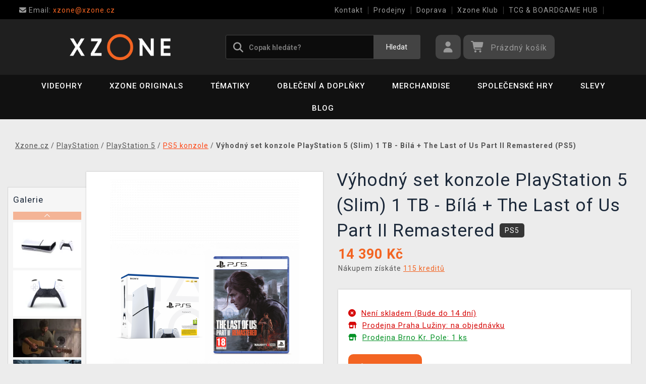

--- FILE ---
content_type: text/html; charset=utf-8
request_url: https://www.xzone.cz/vyhodny-set-konzole-playstation-5-slim-1-tb-bila-the-last-of-us-part-ii-remastered
body_size: 21845
content:
<!DOCTYPE html>
<html xmlns="http://www.w3.org/1999/xhtml" lang="cs" xml:lang="cs" dir="ltr">
<head>
<meta charset="utf-8">
<meta http-equiv="X-UA-Compatible" content="IE=edge">
<meta name="referrer" content="strict-origin-when-cross-origin">
<meta name="viewport" content="width=device-width, initial-scale=1, user-scalable=1, maximum-scale=5, minimum-scale=1">
<meta name="robots" content="all, follow, max-image-preview:large" />
<meta name="author" content="Xzone.cz">
<meta name="copyright" content="Xzone.cz">
<meta name="google-site-verification" content="XSvjMginOaO5bytMbWR1Rz6T9PgNFWXoEz2YF7-8olc">
<title>Výhodný set konzole PlayStation 5 (Slim) 1 TB - Bílá + The Last of Us</title>
<meta name="description" lang="cs" content="Výhodný set konzole PlayStation 5 (Slim) 1 TB - Bílá + The Last of Us Part II Remastered    UŽŠÍ PROVEDENÍ Slim verze přináší hráčům působivý herní výkon v">
<meta name="keywords" lang="cs" content="ps 5,ps5, play station 5, konzole s mechanikou, ps5 s mechanikou, ps5 na disky, playstation 5 s mechanikou, playstation 5 na disky, playstation 5 slim, ps5 slim, bundle, tekken,">
<meta property="fb:app_id" content="2405036122882845">
<meta property="og:image" content="https://cdn.xzone.cz/p/ps5-konzole/vyhodny-set-konzole-playstation-5-1-tb-bila-the-last-of-us-part-ii-remastered/vyhodny-set-konzole-playstation-5-slim-1-tb-bila-the-last-of-us-part-ii-remastered-900w.png"><meta property="og:image:width" content="900">
<meta property="og:image:height" content="1200">
<meta property="og:type" content="product">
<meta property="og:title" content="Výhodný set konzole PlayStation 5 (Slim) 1 TB - Bílá + The Last of Us">
<meta property="og:description" content="Výhodný set konzole PlayStation 5 (Slim) 1 TB - Bílá + The Last of Us Part II Remastered    UŽŠÍ PROVEDENÍ Slim verze přináší hráčům působivý herní výkon v">
<meta property="og:url" content="https://www.xzone.cz/vyhodny-set-konzole-playstation-5-slim-1-tb-bila-the-last-of-us-part-ii-remastered">
<meta property="mkt" content="">
<meta property="ga" content="G-V3M2TZF602"><meta property="product:price:amount" content="14390">
<meta property="product:price:currency" content="CZK">
<meta property="title_wo_store_name" content="Výhodný set konzole PlayStation 5 (Slim) 1 TB - Bílá + The Last of Us Part II Remastered (PS5)">
<meta property="title_short" content="Výhodný set konzole PlayStation 5 (Slim) 1 TB - Bílá + The Last of Us">
<meta property="description_short" content="Výhodný set konzole PlayStation 5 (Slim) 1 TB - Bílá + The Last of Us Part II Remastered    UŽŠÍ PROVEDENÍ Slim verze přináší hráčům působivý herní výkon v">
<link rel="stylesheet" type="text/css" href="https://cdn.xzone.cz/css/font_awesome_5.8.1.css?v200" nonce="c1c01e4a773d662ff55a886159db55bb" />
<link rel="stylesheet" type="text/css" href="https://cdn.xzone.cz/css/bootstrap.css?v200" nonce="c1c01e4a773d662ff55a886159db55bb" />	
<link rel="stylesheet" type="text/css" href="https://cdn.xzone.cz/css/jquery-ui.min.css" nonce="c1c01e4a773d662ff55a886159db55bb" />
<link rel="stylesheet" type="text/css" href="https://cdn.xzone.cz/css/magnific-popup.css?v200" nonce="c1c01e4a773d662ff55a886159db55bb" />
<link rel="stylesheet" type="text/css" href="https://cdn.xzone.cz/css/custom.css?v332" nonce="c1c01e4a773d662ff55a886159db55bb" />
<link rel="stylesheet" type="text/css" href="https://cdn.xzone.cz/css/responsive.css?v206" nonce="c1c01e4a773d662ff55a886159db55bb" />
<link rel="stylesheet" type="text/css" href="https://cdn.xzone.cz/css/autocomplete.css?v200" nonce="c1c01e4a773d662ff55a886159db55bb" />
<link rel="stylesheet" type="text/css" href="https://cdn.xzone.cz/css/cookieconsent.css" nonce="c1c01e4a773d662ff55a886159db55bb" />
<link rel="stylesheet" type="text/css" href="https://cdn.xzone.cz/css/owl.carousel.css" nonce="c1c01e4a773d662ff55a886159db55bb" />
<link rel="stylesheet" type="text/css" href="https://cdn.xzone.cz/css/product.css?v225" nonce="c1c01e4a773d662ff55a886159db55bb" />
<link rel="stylesheet" type="text/css" href="https://cdn.xzone.cz/css/katalog.css?v227" nonce="c1c01e4a773d662ff55a886159db55bb" />
<link rel="stylesheet" type="text/css" href="https://cdn.xzone.cz/css/template.css?v206" nonce="c1c01e4a773d662ff55a886159db55bb" />
<link rel="apple-touch-icon" href="https://cdn.xzone.cz/images/favicons/apple-touch-icon_0.png">
<link rel="icon" type="image/png" sizes="32x32" href="https://cdn.xzone.cz/images/favicons/favicon-32x32_0.png">
<link rel="icon" type="image/png" sizes="16x16" href="https://cdn.xzone.cz/images/favicons/favicon-16x16_0.png">
<link rel="manifest" href="https://cdn.xzone.cz/images/favicons/site_0.webmanifest">
<link rel="mask-icon" href="https://cdn.xzone.cz/images/favicons/safari-pinned-tab_0.svg" color="#5bbad5">
<meta name="msapplication-TileColor" content="#da532c">
<meta name="theme-color" content="#000000">
</head>
	
	<body class="homepage" itemscope itemtype="https://schema.org/WebSite">
		<meta itemprop="url" content="https://www.xzone.cz/">		
		
	<!-- Header START -->
	<header class="navbar navbar-custom container-full-sm" id="header" search-service="elastic">
					<!-- Vrchni pruh hlavičky START -->
						<div class="header-top">
							<div class="container">
								<div class="row">
									<div class="col-md-6 col-sm-4 col-2"><div class="top-left-link left-side">
											<ul>
												<li class="info-link">
													<a href="mailto:xzone@xzone.cz" title="Email"><i class="fas fa-envelope"></i>
													<span> Email: </span>xzone@xzone.cz</a>
												</li>
											</ul>
										</div>	</div>
									<div class="col-md-6 col-sm-8 col-10">
										<div class="top-right-link right-side">
											<ul>
			
												<li class="info-link-grey">
													<a href="https://www.xzone.cz/contact_us.php" title="Jak nás kontaktovat">Kontakt</a>
												</li>
												<li class="info-link-grey">
													<a href="https://www.xzone.cz/prodejny.php" title="Seznam našich prodejen">Prodejny</a>
												</li>
												<li class="info-link-grey">
													<a href="https://www.xzone.cz/info.php#doprava_a_zpusob_platby" title="Způsoby doručení zboží">Doprava</a>
												</li>
												<li class="info-link-grey">
													<a href="https://www.xzone.cz/xzone-klub" title="Výhody pro registrované zákazníky">Xzone Klub</a>
												</li>
				
												<li class="info-link-grey">
													<a href="https://www.xzone.cz/herna-xzone-brno-klub" title="Herna Magic the Gathering v Brně">TCG & BOARDGAME HUB</a>
												</li>
												<li class="info-link-grey">
													<a href="https://www.xzone.cz/vykup-her.php" title="Výkup her (bazar)">Výkup her (bazar)</a>
												</li>
											</ul>
										</div>
									</div>
								</div>
							</div>
						</div>
						<!-- Vrchni pruh hlavičky END -->
						
				<!-- Prostřední pruh hlavičky START -->
				<div class="header-middle">
					<div class="container">
						<div class="row">
							<div class="col col-md-4 order-1-sm pr-0">
								<div class="header-middle-left">
									<div class="navbar-header">
										<a class="navbar-brand page-scroll" href="https://www.xzone.cz/">
											<img alt="Xzone.cz" title="Xzone.cz" src="https://cdn.xzone.cz/images/logos/logo_xzone_2023.png" class="main_logo" width="220" height="57"	>
											<input type="hidden" id="main_lang" value="cs">
											<input type="hidden" id="jazyk_z_url_s_lomitkem" value="">
											<input type="hidden" id="main_country" value="CZ">
											<input type="hidden" id="main_curr" value="CZK">
											<input type="hidden" id="main_curr_symbol" value="Kč">
											<input type="hidden" id="main_ammount_symbol" value="ks">
											<input type="hidden" id="store_id" value="0">
											<input type="hidden" id="store_name" value="Xzone.cz">
										</a> 
									</div>
								</div>
							</div>
							<div class="col-12 order-3-sm col-sm-12 col-md-4 search-holder">
								<div class="search">
									<div class="search-inner center-sm">
										<div class="row">
											<div class="col-xl-12">
												<div class="search-bg">
													<div class="row">
														<div class="col-12">
																<form method="GET" action="https://www.xzone.cz/katalog.php" id="search_form" itemprop="potentialAction" itemscope itemtype="https://schema.org/SearchAction">
																	<meta itemprop="target" content="https://www.xzone.cz/katalog.php?term={term}">
																	<div class="search-box">
																		<input itemprop="query-input" type="text" id="game" name="term" placeholder="Copak hledáte?" value="" autocomplete="off" maxlength="30">
																		<button id="search_button" title="Hledat" class="btn-grey">Hledat</button>
																		<i class="fas fa-search"></i>
																	</div>
																</form>
														</div>
													</div>
												</div>
											</div>
										</div>
									</div>
								</div>
							</div>
							<div class="col-md-4 order-2-sm right-nav"><div class="right-side header-right-link">
									<ul>
										<li class="account-icon">
											<a class="btn-grey-dark btn" title="Přihlaste se na svůj účet" id="login_btn"> 
												<i class="fas fa-user"></i>
											</a>							
										</li><li class="cart-icon">
										<div id="cart-inner">
											<a id="cartButton" class="btn-grey-dark btn"  rel="nofollow"> 
												<i class="fas fa-shopping-cart"></i>
												<span class="d-none d-lg-inline-block">&nbsp;<span id="cartSum" title="Pro splnění mise jej musíte naplnit">Prázdný košík</span></span>
											</a></div></li>
										<li class="side-toggle">
											<a class="navbar-toggle btn btn-grey collapsed" data-target=".navbar-collapse" id="navbar-toggle" data-toggle="collapse">
												<i class="fas fa-bars"></i>
											</a>
										</li>
									</ul>
								</div>
							</div>
						</div>
					</div>
				</div>
				<!-- Prostřední pruh hlavičky END --><!-- Spodní pruh hlavičky START -->
				<div class="header-bottom">
					<div class="container position-s">
						<div class="header-line">
							<div class="row">
								<div class="col-12 align-center left-sm position-initial">
									<div id="menu" class="navbar-collapse collapse">
										<ul class="nav navbar-nav">
											<li class="level">
												<div class="level-wrap">
												<a class="page-scroll" >Videohry</a>
												<i class="fas fa-plus opener"></i>
												</div>
												<div class="megamenu full mobile-sub-menu">
													<div class="menu-container">
														<div class="megamenu-inner">
															<div class="megamenu-inner-top">
																<div class="row">
																	<div class="col-lg-12">
																		<div class="row">
																			<div class="col-lg-3 level2 "><a href="https://www.xzone.cz/playstation"><span>PlayStation</span></a>
																				<ul class="sub-menu-level2 ">
																					<li class="level3 "><a href="https://www.xzone.cz/playstation-5-ps5-konzole">Konzole</a></li>
																					<li class="level3 "><a href="https://www.xzone.cz/playstation-5-ps5-hry">PS5 hry</a></li>
																					<li class="level3 "><a href="https://www.xzone.cz/playstation-4-ps4-hry">PS4 hry</a></li>
																					<li class="level3 "><a href="https://www.xzone.cz/playstation-5-ps5-hry?sort=date_desc&s=60&page=1&term=&c=718&f=JTdCJTIyZiUyMiUzQSU1QiUyMm1vcmUlM0FwcmVzYWxlJTIyJTVEJTdE">Předobjednávky</a></li>
																					<li class="level3 "><a href="https://www.xzone.cz/playstation-5-ps5-prislusenstvi">Příslušenství</a></li>
																					<li class="level3 "><a href="https://www.xzone.cz/katalog.php?p=1&s=60&term=&sort=price_desc&page=1&f=JTdCJTIyZiUyMiUzQSU1QiUyMjIlM0EyNTk4JTIyJTVEJTdE">PlayStation VR2</a></li>
																					<li class="level3 "><a href="https://www.xzone.cz/katalog.php?s=60&c=863&term=&sort=sells_desc&page=1&f=JTdCJTIyZiUyMiUzQSU1QiU1RCU3RA==">PlayStation Dárkové karty</a></li>
																					<li class="level3 "><a href="https://www.xzone.cz/katalog.php?page=1&c=714&term=&s=60&f=JTdCJTIyZiUyMiUzQSU1QiUyMm1vcmUlM0FiYXphciUyMiU1RCU3RA==">Bazarové hry</a></li>
																					<li class="level3 "><a href="https://www.xzone.cz/vykup-her.php">Výkup her (bazar)</a></li>
																				</ul>
																			</div>
																			<div class="col-lg-3 level2 "><a href="https://www.xzone.cz/nintendo"><span>Nintendo Switch</span></a>
																				<ul class="sub-menu-level2 ">
																					<li class="level3 "><a href="https://www.xzone.cz/nintendo-nintendo-switch-2?sort=date_desc&s=60&page=1&term=&c=1207">Nintendo Switch 2</a></li>
																					<li class="level3 "><a href="https://www.xzone.cz/nintendo-switch-2-switch-2-konzole?sort=date_desc&s=60&page=1&term=&c=1209">Konzole Switch 2</a></li>
																					<li class="level3 "><a href="https://www.xzone.cz/nintendo-switch-switch-konzole?sort=sells_desc&s=60&page=1&term=&c=486">Konzole Switch</a></li>
																					<li class="level3 "><a href="https://www.xzone.cz/nintendo-switch-2-switch-2-hry?sort=date_desc&s=60&page=1&term=&c=1208">Hry na Switch 2</a></li>
																					<li class="level3 "><a href="https://www.xzone.cz/nintendo-switch-switch-hry">Hry na Switch</a></li>
																					<li class="level3 "><a href="https://www.xzone.cz/nintendo-switch-switch-hry?sort=date_desc&s=60&page=1&term=&c=773&f=JTdCJTIyZiUyMiUzQSU1QiUyMm1vcmUlM0FiYXphciUyMiU1RCU3RA==">Bazarové hry</a></li>
																					<li class="level3 "><a href="https://www.xzone.cz/nintendo-switch-switch-hry?sort=date_desc&s=60&page=1&term=&c=773&f=JTdCJTIyZiUyMiUzQSU1QiUyMm1vcmUlM0FwcmVzYWxlJTIyJTVEJTdE">Předobjednávky</a></li>
																					<li class="level3 "><a href="https://www.xzone.cz/nintendo-switch-switch-prislusenstvi?sort=sells_desc&s=60&page=1&term=&c=496">Příslušenství</a></li>
																					<li class="level3 "><a href="https://www.xzone.cz/switch-prislusenstvi-pouzdra-a-obaly?sort=sells_desc&s=60&page=1&term=&c=782">Pouzdra a obaly</a></li>
																					<li class="level3 "><a href="https://www.xzone.cz/vykup-her.php">Výkup her (bazar)</a></li>
																				</ul>
																			</div>
																			<div class="col-lg-3 level2 "><a href="https://www.xzone.cz/pc"><span>PC</span></a>
																				<ul class="sub-menu-level2 ">
																					<li class="level3 "><a href="https://www.xzone.cz/pc-pc-hry?sort=date_desc&s=60&page=1&term=&c=21">Hry (v krabičce)</a></li>
																					<li class="level3 "><a href="https://www.xzone.cz/https://www.xzone.cz/pc-pc-hry-ke-stazeni?sort=date_desc&s=60&term=&c=226&page=1&f=JTdCJTIyZiUyMiUzQSU1QiUyMm1vcmUlM0FzdG9jayUyMiU1RCU3RA==">Hry (ke stažení)</a></li>
																					<li class="level3 "><a href="https://www.xzone.cz/pc-pc-hry?page=1&term=&c=21&s=60&f=JTdCJTIyZiUyMiUzQSU1QiUyMm1vcmUlM0FwcmVzYWxlJTIyJTVEJTdE">Předobjednávky</a></li>
																					<li class="level3 "><a href="https://www.xzone.cz/pc-prislusenstvi?sort=date_desc&s=60&page=1&term=&c=76">Příslušenství</a></li>
																					<li class="level3 "><a href="https://www.xzone.cz/prislusenstvi-podlozky-pod-mys?sort=date_desc&s=60&page=1&term=&c=146">Podložky pod myš</a></li>
																					<li class="level3 "><a href="https://www.xzone.cz/katalog.php?s=30&page=1&c=473&term=">Retro herní konzole</a></li>
																				</ul>
																			</div>
																			<div class="col-lg-3 level2 "><a href="https://www.xzone.cz/xbox"><span>Xbox</span></a>
																				<ul class="sub-menu-level2 ">
																					<li class="level3 "><a href="https://www.xzone.cz/xbox-series-xs-konzole?sort=sells_desc&s=60&page=1&term=&c=677">Konzole</a></li>
																					<li class="level3 "><a href="https://www.xzone.cz/xbox-series-xs-hry?sort=date_desc&s=60&page=1&term=&c=755">Hry</a></li>
																					<li class="level3 "><a href="https://www.xzone.cz/xbox-series-xs-hry?sort=date_desc&s=60&page=1&term=&c=755&f=JTdCJTIyZiUyMiUzQSU1QiUyMm1vcmUlM0FwcmVzYWxlJTIyJTVEJTdE">Předobjednávky</a></li>
																					<li class="level3 "><a href="https://www.xzone.cz/xbox-series-xs-prislusenstvi?sort=date_asc&s=60&page=1&term=&c=678">Příslušenství</a></li>
																					<li class="level3 "><a href="https://www.xzone.cz/katalog.php?page=1&c=715&term=&s=60&f=JTdCJTIyZiUyMiUzQSU1QiUyMm1vcmUlM0FiYXphciUyMiU1RCU3RA==">Bazarové hry</a></li>
																				</ul>
																			</div>
																		</div>
																	</div>
																</div>
															</div>
														</div>
													</div>
												</div>
											</li>
											<li class="level">
												<div class="level-wrap">
												<a class="page-scroll" href="https://www.xzone.cz/katalog.php?s=60&page=1&c=1258&term=">Xzone Originals</a>
												</div>
											</li>
											<li class="level">
												<div class="level-wrap">
												<a class="page-scroll" href="https://www.xzone.cz/tematiky">Tématiky</a>
												<i class="fas fa-plus opener"></i>
												</div>
												<div class="megamenu full mobile-sub-menu">
													<div class="menu-container">
														<div class="megamenu-inner">
															<div class="megamenu-inner-top">
																<div class="row">
																	<div class="col-lg-12">
																		<div class="row">
																			<div class="col-lg-3 level2 "><a href="https://www.xzone.cz/herni"><span>Herní</span></a>
																				<ul class="sub-menu-level2 ">
																					<li class="level3 "><a href="https://www.xzone.cz/kingdomcomedeliverance?sort=date_desc&s=60&term=&page=1&f=JTdCJTIyZiUyMiUzQSU1QiUyMnBsYXRmb3JtYSUzQU1FUkNIJTIyJTJDJTIyMTMlM0E4NDIlMjIlNUQlN0Q=">Kingdom Come: Deliverance II</a></li>
																					<li class="level3 "><a href="https://www.xzone.cz/assassinscreed">Assassins Creed</a></li>
																					<li class="level3 "><a href="https://www.xzone.cz/cyberpunk-21">Cyberpunk 2077</a></li>
																					<li class="level3 "><a href="https://www.xzone.cz/darksouls">Dark Souls</a></li>
																					<li class="level3 "><a href="https://www.xzone.cz/diablo-22">Diablo</a></li>
																					<li class="level3 "><a href="https://www.xzone.cz/doom-22">Doom</a></li>
																					<li class="level3 "><a href="https://www.xzone.cz/fallout-22">Fallout</a></li>
																					<li class="level3 "><a href="https://www.xzone.cz/minecraft-23">Minecraft</a></li>
																					<li class="level3 "><a href="https://www.xzone.cz/pokemon-21">Pokémon</a></li>
																					<li class="level3 "><a href="https://www.xzone.cz/zaklinac-22">Zaklínač</a></li>
																					<li class="level3 "><a href="https://www.xzone.cz/herni">další...</a></li>
																				</ul>
																			</div>
																			<div class="col-lg-3 level2 "><a href="https://www.xzone.cz/filmove"><span>Filmové a Seriálové</span></a>
																				<ul class="sub-menu-level2 ">
																					<li class="level3 "><a href="https://www.xzone.cz/dccomics">DC Comics</a></li>
																					<li class="level3 "><a href="https://www.xzone.cz/disney-21">Disney</a></li>
																					<li class="level3 "><a href="https://www.xzone.cz/harry">Harry Potter</a></li>
																					<li class="level3 "><a href="https://www.xzone.cz/lordoftherings">Lord of the Rings</a></li>
																					<li class="level3 "><a href="https://www.xzone.cz/themandalorian-21">The Mandalorian</a></li>
																					<li class="level3 "><a href="https://www.xzone.cz/marvel-21">Marvel</a></li>
																					<li class="level3 "><a href="https://www.xzone.cz/starwars">Star Wars</a></li>
																					<li class="level3 "><a href="https://www.xzone.cz/strangerthings">Stranger things</a></li>
																					<li class="level3 "><a href="https://www.xzone.cz/zaklinacnetflix-21">Zaklínač</a></li>
																					<li class="level3 "><a href="https://www.xzone.cz/filmove">další...</a></li>
																				</ul>
																			</div>
																			<div class="col-lg-3 level2 "><a href="https://www.xzone.cz/anime"><span>Anime a Manga</span></a>
																				<ul class="sub-menu-level2 ">
																					<li class="level3 "><a href="https://www.xzone.cz/attackontitan">Attack on Titan</a></li>
																					<li class="level3 "><a href="https://www.xzone.cz/deathnote">Death Note</a></li>
																					<li class="level3 "><a href="https://www.xzone.cz/demonslayer">Demon Slayer</a></li>
																					<li class="level3 "><a href="https://www.xzone.cz/dragonballz">Dragon Ball</a></li>
																					<li class="level3 "><a href="https://www.xzone.cz/hunterxhunter"> Hunter x Hunter</a></li>
																					<li class="level3 "><a href="https://www.xzone.cz/jujutsukaisen">Jujutsu Kaisen</a></li>
																					<li class="level3 "><a href="https://www.xzone.cz/myheroacademia">My Hero Academia</a></li>
																					<li class="level3 "><a href="https://www.xzone.cz/naruto-22">Naruto</a></li>
																					<li class="level3 "><a href="https://www.xzone.cz/onepiece">One Piece</a></li>
																					<li class="level3 "><a href="https://www.xzone.cz/anime">další...</a></li>
																				</ul>
																			</div>
																			<div class="col-lg-3 level2 "><a href="https://www.xzone.cz/xzoneoriginals"><span>Xzone Originals</span></a>
																				<ul class="sub-menu-level2 ">
																					<li class="level3 "><a href="https://www.xzone.cz/xzoneoriginals?sort=date_desc&s=60&term=&page=1&f=JTdCJTIyZiUyMiUzQSU1QiUyMjEzJTNBOTEzJTIyJTJDJTIyNSUzQTExOTklMjIlNUQlN0Q=">Parfémy</a></li>
																					<li class="level3 "><a href="https://www.xzone.cz/xzoneoriginals?sort=date_desc&s=60&page=1&term=&f=JTdCJTIyZiUyMiUzQSU1QiUyMjEzJTNBOTEzJTIyJTJDJTIyNSUzQTIxNyUyMiU1RCU3RA==">Ponožky</a></li>
																					<li class="level3 "><a href="https://www.xzone.cz/xzoneedice">Herní edice</a></li>
																					<li class="level3 "><a href="https://www.xzone.cz/katalog.php?p=1&s=60&page=1&term=&f=JTdCJTIyZiUyMiUzQSU1QiUyMjUlM0EzMzQlMjIlMkMlMjIxMyUzQTkxMyUyMiU1RCU3RA==">Piny a odznaky</a></li>
																					<li class="level3 "><a href="https://www.xzone.cz/katalog.php?term=xzone+originals+tričko&s=60&page=1&f=JTdCJTIyZiUyMiUzQSU1QiUyMjEzJTNBOTEzJTIyJTJDJTIyNSUzQTEyNCUyMiU1RCU3RA==">Trička</a></li>
																					<li class="level3 "><a href="https://www.xzone.cz/katalog.php?term=zarámovaný&f=JTdCJTIyZiUyMiUzQSU1QiUyMjEzJTNBOTEzJTIyJTVEJTdE">Zarámované plakáty</a></li>
																					<li class="level3 "><a href="https://www.xzone.cz/xzoneoriginals?sort=date_desc&s=60&page=1&term=&f=JTdCJTIyZiUyMiUzQSU1QiUyMjEzJTNBOTEzJTIyJTJDJTIyNSUzQTgzJTIyJTVEJTdE">Hrnky</a></li>
																					<li class="level3 "><a href="https://www.xzone.cz/katalog.php?term=myš&f=JTdCJTIyZiUyMiUzQSU1QiUyMjEzJTNBOTEzJTIyJTVEJTdE">Podložky pod myš</a></li>
																				</ul>
																			</div>
																		</div>
																	</div>
																</div>
															</div>
														</div>
													</div>
												</div>
											</li>
											<li class="level">
												<div class="level-wrap">
												<a class="page-scroll" href="https://www.xzone.cz/obleceni-a-doplnky">Oblečení a doplňky</a>
												<i class="fas fa-plus opener"></i>
												</div>
												<div class="megamenu full mobile-sub-menu">
													<div class="menu-container">
														<div class="megamenu-inner">
															<div class="megamenu-inner-top">
																<div class="row">
																	<div class="col-lg-12">
																		<div class="row">
																			<div class="col-lg-3 level2 "><a href="https://www.xzone.cz/obleceni-a-doplnky-panske-a-unisex"><span>Pánské a unisex</span></a>
																				<ul class="sub-menu-level2 ">
																					<li class="level3 herni-moda"><a href="https://www.xzone.cz/panske-a-unisex-tricka">Trička</a></li>
																					<li class="level3 herni-moda"><a href="https://www.xzone.cz/mystery-triko-21 ">Mystery tričko</a></li>
																					<li class="level3 herni-moda"><a href="https://www.xzone.cz/panske-a-unisex-mikiny-a-svetry">Mikiny a svetry</a></li>
																					<li class="level3 herni-moda"><a href="https://www.xzone.cz/doplnky-penezenky">Peněženky</a></li>
																					<li class="level3 herni-moda"><a href="https://www.xzone.cz/panske-a-unisex-ponozky">Ponožky</a></li>
																					<li class="level3 herni-moda"><a href="https://www.xzone.cz/panske-a-unisex-ksiltovky">Kšiltovky a snapbacky</a></li>
																					<li class="level3 herni-moda"><a href="https://www.xzone.cz/panske-a-unisex-bundy">Bundy</a></li>
																					<li class="level3 herni-moda"><a href="https://www.xzone.cz/doplnky-kravaty">Kravaty</a></li>
																					<li class="level3 herni-moda"><a href="https://www.xzone.cz/katalog.php?s=60&page=1&c=825&term=">Parfémy</a></li>
																					<li class="level3 herni-moda"><a href="https://www.xzone.cz/katalog.php?c=204&s=60&page=1&term=">Všechno oblečení</a></li>
																				</ul>
																			</div>
																			<div class="col-lg-3 level2 "><a href="https://www.xzone.cz/obleceni-a-doplnky-damske"><span>Dámské</span></a>
																				<ul class="sub-menu-level2 ">
																					<li class="level3 herni-moda"><a href="https://www.xzone.cz/damske-tricka">Trička</a></li>
																					<li class="level3 herni-moda"><a href="https://www.xzone.cz/damske-mikiny-a-svetry">Mikiny a svetry</a></li>
																					<li class="level3 herni-moda"><a href="https://www.xzone.cz/damske-doplnky-penezenky">Peněženky</a></li>
																					<li class="level3 herni-moda"><a href="https://www.xzone.cz/doplnky-nausnice">Náušnice</a></li>
																					<li class="level3 herni-moda"><a href="https://www.xzone.cz/doplnky-kabelky">Kabelky</a></li>
																					<li class="level3 herni-moda"><a href="https://www.xzone.cz/doplnky-parfemy?sort=date_desc&s=60&page=1&term=&c=813&f=JTdCJTIyZiUyMiUzQSU1QiUyMjEwJTNBNTQ3JTIyJTVEJTdE">Parfémy</a></li>
																				</ul>
																			</div>
																			<div class="col-lg-3 level2 "><a href="https://www.xzone.cz/obleceni-a-doplnky-detske"><span>Dětské</span></a>
																				<ul class="sub-menu-level2 ">
																					<li class="level3 herni-moda"><a href="https://www.xzone.cz/detske-tricka?sort=date_desc&s=60&page=1&term=&c=554">Trička</a></li>
																					<li class="level3 herni-moda"><a href="https://www.xzone.cz/katalog.php?term=mikina&f=JTdCJTIyZiUyMiUzQSU1QiUyMjExJTNBMTA4MiUyMiU1RCU3RA==">Mikiny</a></li>
																					<li class="level3 herni-moda"><a href="https://www.xzone.cz/katalog.php?p=1&s=60&f=JTdCJTIyZiUyMiUzQSU1QiUyMjUlM0EyNTExJTIyJTVEJTdE&page=1&term=">Batohy</a></li>
																					<li class="level3 herni-moda"><a href="https://www.xzone.cz/katalog.php?p=1&s=60&f=JTdCJTIyZiUyMiUzQSU1QiUyMjUlM0EyNTE3JTIyJTVEJTdE&page=1&term=">Čepice a šály</a></li>
																					<li class="level3 herni-moda"><a href="https://www.xzone.cz/detske-pyzama?sort=date_desc&s=60&page=1&term=&c=558">Pyžama</a></li>
																					<li class="level3 herni-moda"><a href="https://www.xzone.cz/promo/inspirace-tipy-darky-pro-deti.php">Dárky pro děti</a></li>
																				</ul>
																			</div>
																			<div class="col-lg-3 level2 "><span>Ostatní</span>
																				<ul class="sub-menu-level2 ">
																					<li class="level3 herni-moda"><a href="https://www.xzone.cz/obleceni-a-doplnky-batohy-a-brasny?s=60&term=&c=560&sort=date_desc&page=1&f=JTdCJTIyZiUyMiUzQSU1QiU1RCU3RA==">Batohy a brašny</a></li>
																					<li class="level3 herni-moda"><a href="https://www.xzone.cz/doplnky-klicenky">Klíčenky</a></li>
																					<li class="level3 herni-moda"><a href="https://www.xzone.cz/panske-a-unisex-cepice-a-saly">Čepice a šály</a></li>
																					<li class="level3 herni-moda"><a href="https://www.xzone.cz/doplnky-piny-a-odznaky">Piny a odznaky</a></li>
																					<li class="level3 herni-moda"><a href="https://www.xzone.cz/damske-doplnky-privesky">Přívěsky</a></li>
																					<li class="level3 herni-moda"><a href="https://www.xzone.cz/katalog.php?s=60&page=1&c=810&term=">Deštníky</a></li>
																					<li class="level3 herni-moda"><a href="https://www.xzone.cz/doplnky-papuce">Pantofle a papuče</a></li>
																					<li class="level3 herni-moda"><a href="https://www.xzone.cz/panske-a-unisex-doplnky">Další doplňky</a></li>
																				</ul>
																			</div>
																		</div>
																	</div>
																</div>
															</div>
														</div>
													</div>
												</div>
											</li>
											<li class="level">
												<div class="level-wrap">
												<a class="page-scroll" href="https://www.xzone.cz/herni-predmety">Merchandise</a>
												<i class="fas fa-plus opener"></i>
												</div>
												<div class="megamenu full mobile-sub-menu">
													<div class="menu-container">
														<div class="megamenu-inner">
															<div class="megamenu-inner-top">
																<div class="row">
																	<div class="col-lg-12">
																		<div class="row">
																			<div class="col-lg-3 level2 "><a href="https://www.xzone.cz/herni-predmety-figurky"><span>Figurky</span></a>
																				<ul class="sub-menu-level2 ">
																					<li class="level3 herni-predmety"><a href="https://www.xzone.cz/figurky-pop-figurky">Funko POP! figurky</a></li>
																					<li class="level3 herni-predmety"><a href="https://www.xzone.cz/katalog.php?s=60&page=1&c=1032&term=">Youtooz figurky</a></li>
																					<li class="level3 herni-predmety"><a href="https://www.xzone.cz/figurky-figurky-a-sosky">Figurky a sošky</a></li>
																					<li class="level3 herni-predmety"><a href="https://www.xzone.cz/katalog.php?p=1&s=60&f=JTdCJTIyZiUyMiUzQSU1QiUyMjIlM0EyNTI4JTIyJTVEJTdE&page=1&term=">WOW! Pods (svítící)</a></li>
																					<li class="level3 herni-predmety"><a href="https://www.xzone.cz/figurky-cable-guy-stojanky">Cable guy (stojánky)</a></li>
																					<li class="level3 herni-predmety"><a href="https://www.xzone.cz/figurky-busty-a-velke-sochy">Velké sochy a busty</a></li>
																					<li class="level3 herni-predmety"><a href="https://www.xzone.cz/figurky-akcni-figurky">Akční figurky</a></li>
																					<li class="level3 herni-predmety"><a href="https://www.xzone.cz/figurky-pokladnicky">Pokladničky</a></li>
																					<li class="level3 herni-predmety"><a href="https://www.xzone.cz/figurky-blind-boxy-nahodne">Blind boxy (náhodné)</a></li>
																				</ul>
																			</div>
																			<div class="col-lg-3 level2 "><a href="https://www.xzone.cz/herni-predmety-domacnost"><span>Domácnost</span></a>
																				<ul class="sub-menu-level2 ">
																					<li class="level3 herni-predmety"><a href="https://www.xzone.cz/domacnost-hrnky-a-sklenice">Hrnky a sklenice</a></li>
																					<li class="level3 herni-predmety"><a href="https://www.xzone.cz/domacnost-lampicky">Lampičky a světla</a></li>
																					<li class="level3 herni-predmety"><a href="https://www.xzone.cz/katalog.php?s=60&page=1&c=912&term=">Cestovní hrnky</a></li>
																					<li class="level3 herni-predmety"><a href="https://www.xzone.cz/domacnost-lahve-na-piti">Láhve na pití</a></li>
																					<li class="level3 herni-predmety"><a href="https://www.xzone.cz/domacnost-misky-a-talire">Misky a talíře</a></li>
																					<li class="level3 herni-predmety"><a href="https://www.xzone.cz/domacnost-povleceni-deky-a-rucniky">Povlečení a deky</a></li>
																					<li class="level3 herni-predmety"><a href="https://www.xzone.cz/domacnost-polstare">Polštáře</a></li>
																					<li class="level3 herni-predmety"><a href="https://www.xzone.cz/katalog.php?s=60&page=1&c=1019&term=">Ručníky</a></li>
																					<li class="level3 herni-predmety"><a href="https://www.xzone.cz/domacnost-stojanky-na-ovladac">Stojánky na ovladač</a></li>
																					<li class="level3 herni-predmety"><a href="https://www.xzone.cz/domacnost-rohozky">Rohožky</a></li>
																				</ul>
																			</div>
																			<div class="col-lg-3 level2 "><a href="https://www.xzone.cz/herni-predmety-knihy-a-komiksy"><span>Knihy a komiksy</span></a>
																				<ul class="sub-menu-level2 ">
																					<li class="level3 herni-predmety"><a href="https://www.xzone.cz/katalog.php?s=60&page=1&c=1014&term=">Manga</a></li>
																					<li class="level3 herni-predmety"><a href="https://www.xzone.cz/knihy-a-komiksy-komiksy">Komiksy</a></li>
																					<li class="level3 herni-predmety"><a href="https://www.xzone.cz/knihy-a-komiksy-artbooky">Artbooky</a></li>
																					<li class="level3 herni-predmety"><a href="https://www.xzone.cz/knihy-a-komiksy-beletrie">Beletrie a další</a></li>
																					<li class="level3 herni-predmety"><a href="https://www.xzone.cz/knihy-a-komiksy-herni-prirucky-a-pruvodci">Herní příručky a průvodci</a></li>
																					<li class="level3 herni-predmety"><a href="https://www.xzone.cz/knihy-a-komiksy-kucharky?sort=date_desc&s=60&page=1&term=&c=914">Kuchařky</a></li>
																				</ul>
																			</div>
																			<div class="col-lg-3 level2 "><span>Ostatní</span>
																				<ul class="sub-menu-level2 ">
																					<li class="level3 herni-predmety"><a href="https://www.xzone.cz/katalog.php?s=60&page=1&c=1024&term=">Adventní kalendáře</a></li>
																					<li class="level3 herni-predmety"><a href="https://www.xzone.cz/herni-predmety-soundtracky?s=60&page=1&term=&c=853">Soundtracky na vinylu</a></li>
																					<li class="level3 herni-predmety"><a href="https://www.xzone.cz/katalog.php?s=30&page=1&c=1071&term=">Výhodné dárkové sety</a></li>
																					<li class="level3 herni-predmety"><a href="https://www.xzone.cz/katalog.php?p=1&s=60&f=JTdCJTIyZiUyMiUzQSU1QiUyMjIlM0EyNTEwJTIyJTVEJTdE&page=1&term=">Poškozený obal (a snížená cena)</a></li>
																					<li class="level3 herni-predmety"><a href="https://www.xzone.cz/herni-predmety-plakaty">Plakáty a obrazy</a></li>
																					<li class="level3 herni-predmety"><a href="https://www.xzone.cz/spolecenske-hry-puzzle">Puzzle</a></li>
																					<li class="level3 herni-predmety"><a href="https://www.xzone.cz/herni-predmety-hracky-a-plysaci?s=60&term=&c=150&sort=date_desc&page=1&f=JTdCJTIyZiUyMiUzQSU1QiU1RCU3RA==">Plyšáci a hračky</a></li>
																					<li class="level3 herni-predmety"><a href="https://www.xzone.cz/herni-predmety-drevene-stavebnice">Dřevěné stavebnice</a></li>
																					<li class="level3 herni-predmety"><a href="https://www.xzone.cz/doplnky-kalendare">Kalendáře</a></li>
																					<li class="level3 herni-predmety"><a href="https://www.xzone.cz/katalog.php?p=1&s=60&term=&page=1&f=JTdCJTIyZiUyMiUzQSU1QiUyMnBsYXRmb3JtYSUzQU1FUkNIJTIyJTJDJTIyMiUzQTI5MiUyMiU1RCU3RA==">Anime merchandise</a></li>
																					<li class="level3 herni-predmety"><a href="https://www.xzone.cz/doplnky-samolepky-a-magnety">Samolepky a magnety</a></li>
																					<li class="level3 herni-predmety"><a href="https://www.xzone.cz/herni-predmety-darkove-poukazy?sort=date_asc&s=60&page=1&term=&c=989">Dárkové Xzone poukazy</a></li>
																				</ul>
																			</div>
																		</div>
																	</div>
																</div>
															</div>
														</div>
													</div>
												</div>
											</li>
											<li class="level">
												<div class="level-wrap">
												<a class="page-scroll" href="https://www.xzone.cz/spolecenske-hry">Společenské hry</a>
												<i class="fas fa-plus opener"></i>
												</div>
												<div class="megamenu full mobile-sub-menu">
													<div class="menu-container">
														<div class="megamenu-inner">
															<div class="megamenu-inner-top">
																<div class="row">
																	<div class="col-lg-12">
																		<div class="row">
																			<div class="col-lg-3 level2 "><a href="https://www.xzone.cz/spolecenske-hry-deskove-hry"><span>Deskové a karetní hry</span></a>
																				<ul class="sub-menu-level2 ">
																					<li class="level3 deskove-hry"><a href="https://www.xzone.cz/spolecenske-hry-karetni-hry?sort=date_desc&s=60&page=1&term=&c=113">Karetní hry</a></li>
																					<li class="level3 deskove-hry"><a href="https://www.xzone.cz/deskove-hry-party-hry?sort=date_desc&s=60&page=1&term=&c=786">Párty hry</a></li>
																					<li class="level3 deskove-hry"><a href="https://www.xzone.cz/deskove-hry-strategicke-hry?sort=date_desc&s=60&page=1&term=&c=788">Strategické hry</a></li>
																					<li class="level3 deskove-hry"><a href="https://www.xzone.cz/deskove-a-karetni-hry-pribehovekampanove?sort=date_desc&s=60&page=1&term=&c=1186">Příběhové/Kampaňové hry</a></li>
																					<li class="level3 deskove-hry"><a href="https://www.xzone.cz/deskove-hry-rodinne-hry?sort=date_desc&s=60&page=1&term=&c=787">Rodinné hry</a></li>
																					<li class="level3 deskove-hry"><a href="https://www.xzone.cz/deskove-a-karetni-hry-solo-hry?sort=date_desc&s=60&page=1&term=&c=1188">Hry pro jednoho</a></li>
																					<li class="level3 deskove-hry"><a href="https://www.xzone.cz/deskove-a-karetni-hry-hry-pro-dva?sort=date_desc&s=60&page=1&term=&c=1189">Hry pro dva</a></li>
																					<li class="level3 deskove-hry"><a href="https://www.xzone.cz/deskove-a-karetni-hry-podle-temat?sort=date_desc&s=60&page=1&term=&c=1190">Podle témat</a></li>
																				</ul>
																			</div>
																			<div class="col-lg-3 level2 "><a href="https://www.xzone.cz/spolecenske-hry-sberatelske-hry"><span>Sběratelské hry</span></a>
																				<ul class="sub-menu-level2 ">
																					<li class="level3 deskove-hry"><a href="https://www.xzone.cz/sberatelske-hry-pokemon-tcg?s=60&term=&c=725&sort=date_desc&page=1&f=JTdCJTIyZiUyMiUzQSU1QiU1RCU3RA==">Pokémon TCG</a></li>
																					<li class="level3 deskove-hry"><a href="https://www.xzone.cz/sberatelske-hry-magic-the-gathering?s=60&term=&c=724&sort=date_desc&page=1&f=JTdCJTIyZiUyMiUzQSU1QiU1RCU3RA==">Magic: The Gathering</a></li>
																					<li class="level3 deskove-hry"><a href="https://www.xzone.cz/sberatelske-hry-one-piece-tcg?sort=date_desc&s=60&page=1&term=&c=1058">One Piece TCG</a></li>
																					<li class="level3 deskove-hry"><a href="https://www.xzone.cz/sberatelske-hry-riftbound-league-of-legends-tcg?sort=date_desc&s=60&page=1&term=&c=1206">Riftbound TCG</a></li>
																					<li class="level3 deskove-hry"><a href="https://www.xzone.cz/sberatelske-hry-lorcana-tcg?sort=date_desc&s=60&page=1&term=&c=1038">Lorcana TCG</a></li>
																					<li class="level3 deskove-hry"><a href="https://www.xzone.cz/sberatelske-hry-star-wars-unlimited?sort=date_desc&s=60&page=1&term=&c=1040">Star Wars: Unlimited</a></li>
																					<li class="level3 deskove-hry"><a href="https://www.xzone.cz/sberatelske-hry-altered-tcg?sort=date_desc&s=60&page=1&term=&c=1080">Altered TCG</a></li>
																					<li class="level3 deskove-hry"><a href="https://www.xzone.cz/sberatelske-hry-flesh-and-blood-tcg?sort=date_desc&s=60&page=1&term=&c=916">Flesh and Blood</a></li>
																				</ul>
																			</div>
																			<div class="col-lg-3 level2 "><a href="https://www.xzone.cz/spolecenske-hry-figurkove-hry-wargaming"><span>Figurkové hry a D&D</span></a>
																				<ul class="sub-menu-level2 ">
																					<li class="level3 deskove-hry"><a href="https://www.xzone.cz/figurkove-hry-wargaming-warhammer-40000?sort=date_desc&s=60&page=1&term=&c=1092">Warhammer 40,000</a></li>
																					<li class="level3 deskove-hry"><a href="https://www.xzone.cz/figurkove-hry-wargaming-age-of-sigmar?sort=date_desc&s=60&page=1&term=&c=1132">Age of Sigmar</a></li>
																					<li class="level3 deskove-hry"><a href="https://www.xzone.cz/figurkove-hry-wargaming-the-horus-heresy?sort=date_desc&s=60&page=1&term=&c=1138">The Horus Heresy</a></li>
																					<li class="level3 deskove-hry"><a href="https://www.xzone.cz/figurkove-hry-wargaming-the-old-world?sort=date_desc&s=60&page=1&term=&c=1139">The Old World</a></li>
																					<li class="level3 deskove-hry"><a href="https://www.xzone.cz/figurkove-hry-wargaming-middleearth?sort=date_desc&s=60&page=1&term=&c=1140">Middle-earth</a></li>
																					<li class="level3 deskove-hry"><a href="https://www.xzone.cz/dungeons-dragons?sort=date_desc&s=60&page=1&term=&c=1239">Dungeons & Dragons</a></li>
																					<li class="level3 deskove-hry"><a href="https://www.xzone.cz/figurkove-hry-wargaming-casopisy">Časopisy</a></li>
																					<li class="level3 deskove-hry"><a href="https://www.xzone.cz/figurkove-hry-wargaming-knihy-a-indexy">Knihy a indexy</a></li>
																				</ul>
																			</div>
																			<div class="col-lg-3 level2 "><a href="https://www.xzone.cz/spolecenske-hry-doplnky"><span>Doplňky</span></a>
																				<ul class="sub-menu-level2 ">
																					<li class="level3 deskove-hry"><a href="https://www.xzone.cz/doplnky-hraci-kostky">Hrací kostky</a></li>
																					<li class="level3 deskove-hry"><a href="https://www.xzone.cz/doplnky-obaly-a-krabicky-na-karty">Obaly a krabičky na karty</a></li>
																					<li class="level3 deskove-hry"><a href="https://www.xzone.cz/doplnky-herni-podlozky?sort=date_desc&s=60&page=1&term=&c=985">Herní podložky</a></li>
																					<li class="level3 deskove-hry"><a href="https://www.xzone.cz/doplnky-stojany-a-poradace">Alba a pořadače</a></li>
																					<li class="level3 deskove-hry"><a href="https://www.xzone.cz/spolecenske-hry-barvy-a-modelarstvi">Barvy a modelářství</a></li>
																				</ul>
																			</div>
																		</div>
																	</div>
																</div>
																<div class="row nav-banner-holder">
																	<div>
																		<div class="sub-menu-img">
																			<a href="https://www.xzone.cz/sberatelske-hry-magic-the-gathering?s=60&term=&c=724&sort=date_desc&page=1&f=JTdCJTIyZiUyMiUzQSU1QiU1RCU3RA=="> 
																				<img src="https://www.xzone.cz/images/big/hlavicka-magic-the-gathering_113505_1920.webp" alt="Hlavička: Magic: The Gathering" width="470" height="82" loading="lazy"> 
																			</a>
																		</div>
																	</div>
																	<div>
																		<div class="sub-menu-img">
																			<a href="https://www.xzone.cz/sberatelske-hry-lorcana-tcg?sort=date_desc&s=60&page=1&term=&c=1038"> 
																				<img src="https://www.xzone.cz/images/big/hlavicka-lorcana_112755_1920.webp" alt="Hlavička: Lorcana" width="470" height="82" loading="lazy"> 
																			</a>
																		</div>
																	</div></div>
															</div>
														</div>
													</div>
												</div>
											</li>
											<li class="level">
												<div class="level-wrap">
												<a class="page-scroll" href="https://www.xzone.cz/katalog.php?f=JTdCJTIyZiUyMiUzQSU1QiUyMm1vcmUlM0FkaXNjb3VudCUyMiU1RCU3RA==&s=60&page=1&term=">SLEVY</a>
												</div>
											</li>
											<li class="level">
												<div class="level-wrap">
												<a class="page-scroll" href="https://www.xzone.cz/blog">BLOG</a>
												</div>
											</li>
											<li class="level d-block d-lg-none">
												<a class="level-wrap page-scroll wo_submenu" href="https://www.xzone.cz/contact_us.php">Kontakt</a>
											</li><li class="level d-block d-lg-none"><a class="level-wrap page-scroll wo_submenu" href="https://www.xzone.cz/prodejny.php">Prodejny</a></li><li class="level d-block d-lg-none"><a class="level-wrap page-scroll wo_submenu" href="https://www.xzone.cz/info.php#doprava_a_zpusob_platby">Doprava</a></li><li class="level d-block d-lg-none"><a class="level-wrap page-scroll wo_submenu" href="https://www.xzone.cz/xzone-klub">Xzone Klub</a></li><li class="level d-block d-lg-none"><a class="level-wrap page-scroll wo_submenu" href="https://www.xzone.cz/herna-xzone-brno-klub">TCG & BOARDGAME HUB</a></li><li class="level d-block d-lg-none"><a class="level-wrap page-scroll wo_submenu" href="https://www.xzone.cz/vykup-her.php">Výkup her (bazar)</a></li>						</ul>
									</div>
								</div>
							</div>
						</div>
					</div>
				</div>
				<!-- Spodní pruh hlavičky END -->
			</header>
			<!-- Header END -->
	<!-- Wrapper START  -->
		<div class="main">
			<!-- BODY -->
			<div class="container">
				
				<div class="row pt-40 pb-40 breadcrumbs">
					<div class="col">
						<ul itemscope itemtype="https://schema.org/BreadcrumbList" class="breadcrumb_ul">
						<li itemprop="itemListElement" itemscope itemtype="https://schema.org/ListItem">
							<a itemprop="item" href="https://www.xzone.cz/"><span itemprop="name">Xzone.cz</span></a>
							<meta itemprop="position" content="1">
						</li><li itemprop="itemListElement" itemscope itemtype="https://schema.org/ListItem"> / <a href="playstation" itemprop="item"><span itemprop="name">PlayStation</span></a><meta itemprop="position" content="2"></li><li itemprop="itemListElement" itemscope itemtype="https://schema.org/ListItem"> / <a href="playstation-5" itemprop="item"><span itemprop="name">PlayStation 5</span></a><meta itemprop="position" content="3"></li><li itemprop="itemListElement" itemscope itemtype="https://schema.org/ListItem"> / <a href="playstation-5-ps5-konzole" itemprop="item"><span itemprop="name">PS5 konzole</span></a><meta itemprop="position" content="4"></li><li itemprop="itemListElement" itemscope itemtype="https://schema.org/ListItem"> / <span class="bold" itemprop="name">Výhodný set konzole PlayStation 5 (Slim) 1 TB - Bílá + The Last of Us Part II Remastered (PS5)</span><meta itemprop="position" content="5"></li>
    					</ul>
    				</div>
    			</div>				<div class="row mb-60" itemscope itemtype="http://schema.org/Product">
					<div class="col-xxl-8 offset-xxl-2">
						<div class="row">
							<div class="col-xl-6 col-lg-6 col-md-5 mb-40">
								<div class="row" id="gallery-wrapper">
									<div class="col-xl-3 col-lg-3 d-none d-lg-block nopadd"><div class="screenshots"><h4>Galerie</h4><button class="btn btn-color btn-sm btn-block btn-arrow disabled" id="btn-arrow-up"><i class="far fa-chevron-up"></i></button><ul class="screenshots_holder"><li class="current"><a href="https://cdn.xzone.cz/p/aaa/konzole-playstation-5-1-tb-bila/konzole-playstation-5-slim-verze-1-tb-bila-462-2560w.webp"><img src="https://cdn.xzone.cz/p/aaa/konzole-playstation-5-1-tb-bila/konzole-playstation-5-slim-verze-1-tb-bila-462-160w.webp" alt="Konzole PlayStation 5 (slim verze) 1 TB - Bílá" width="160" height="107" loading="lazy" /></a></li><li ><a href="https://cdn.xzone.cz/p/ps5-konzole/konzole-playstation-5-825-gb-bila/konzole-s-mechanikou-1920w.webp"><img src="https://cdn.xzone.cz/p/ps5-konzole/konzole-playstation-5-825-gb-bila/konzole-s-mechanikou-160w.webp" alt="Konzole PlayStation 5 825 GB - Bílá" width="160" height="107" loading="lazy" /></a></li><li ><a href="https://cdn.xzone.cz/p/ps5/the-last-of-us-part-ii-remastered/the-last-of-us-part-ii-remastered-ps5-2560w.webp"><img src="https://cdn.xzone.cz/p/ps5/the-last-of-us-part-ii-remastered/the-last-of-us-part-ii-remastered-ps5-160w.webp" alt="The Last of Us Part II Remastered (PS5)" width="160" height="90" loading="lazy" /></a></li><li ><a href="https://cdn.xzone.cz/p/ps5/the-last-of-us-part-ii-remastered/the-last-of-us-part-ii-remastered-ps5-114-2560w.webp"><img src="https://cdn.xzone.cz/p/ps5/the-last-of-us-part-ii-remastered/the-last-of-us-part-ii-remastered-ps5-114-160w.webp" alt="The Last of Us Part II Remastered (PS5)" width="160" height="90" loading="lazy" /></a></li><li ><a href="https://cdn.xzone.cz/p/ps5/the-last-of-us-part-ii-remastered/the-last-of-us-part-ii-remastered-ps5-522-2560w.webp"><img src="https://cdn.xzone.cz/p/ps5/the-last-of-us-part-ii-remastered/the-last-of-us-part-ii-remastered-ps5-522-160w.webp" alt="The Last of Us Part II Remastered (PS5)" width="160" height="90" loading="lazy" /></a></li><li ><a href="https://cdn.xzone.cz/p/ps5/the-last-of-us-part-ii-remastered/the-last-of-us-part-ii-remastered-ps5-415-2560w.webp"><img src="https://cdn.xzone.cz/p/ps5/the-last-of-us-part-ii-remastered/the-last-of-us-part-ii-remastered-ps5-415-160w.webp" alt="The Last of Us Part II Remastered (PS5)" width="160" height="90" loading="lazy" /></a></li><li ><a href="https://cdn.xzone.cz/p/ps5/the-last-of-us-part-ii-remastered/the-last-of-us-part-ii-remastered-ps5-586-2560w.webp"><img src="https://cdn.xzone.cz/p/ps5/the-last-of-us-part-ii-remastered/the-last-of-us-part-ii-remastered-ps5-586-160w.webp" alt="The Last of Us Part II Remastered (PS5)" width="160" height="90" loading="lazy" /></a></li><li ><a href="https://cdn.xzone.cz/p/aaa/konzole-playstation-5-1-tb-bila/konzole-playstation-5-slim-verze-1-tb-bila-2560w.webp"><img src="https://cdn.xzone.cz/p/aaa/konzole-playstation-5-1-tb-bila/konzole-playstation-5-slim-verze-1-tb-bila-160w.webp" alt="Konzole PlayStation 5 (slim verze) 1 TB - Bílá" width="160" height="107" loading="lazy" /></a></li></ul><button class="btn btn-color btn-sm btn-block btn-arrow" id="btn-arrow-down"><i class="far fa-chevron-down"></i></button></div></div>									<div class="col-xl-9 col-lg-9 col-md-12 offset-md-0 col-8 offset-2 align-self-center big_image_holder">
										<!-- Holder pro stickery  -->
										<div class="circle-holder">
																					</div>
										<!-- Cover hry -->
										<a href="https://cdn.xzone.cz/p/ps5-konzole/vyhodny-set-konzole-playstation-5-1-tb-bila-the-last-of-us-part-ii-remastered/vyhodny-set-konzole-playstation-5-slim-1-tb-bila-the-last-of-us-part-ii-remastered-900w.png" itemprop="image" ><img src="https://cdn.xzone.cz/p/ps5-konzole/vyhodny-set-konzole-playstation-5-1-tb-bila-the-last-of-us-part-ii-remastered/vyhodny-set-konzole-playstation-5-slim-1-tb-bila-the-last-of-us-part-ii-remastered-375w.png" width="375" height="500" srcset="https://cdn.xzone.cz/p/ps5-konzole/vyhodny-set-konzole-playstation-5-1-tb-bila-the-last-of-us-part-ii-remastered/vyhodny-set-konzole-playstation-5-slim-1-tb-bila-the-last-of-us-part-ii-remastered-60w.png 60w,https://cdn.xzone.cz/p/ps5-konzole/vyhodny-set-konzole-playstation-5-1-tb-bila-the-last-of-us-part-ii-remastered/vyhodny-set-konzole-playstation-5-slim-1-tb-bila-the-last-of-us-part-ii-remastered-150w.png 150w,https://cdn.xzone.cz/p/ps5-konzole/vyhodny-set-konzole-playstation-5-1-tb-bila-the-last-of-us-part-ii-remastered/vyhodny-set-konzole-playstation-5-slim-1-tb-bila-the-last-of-us-part-ii-remastered-375w.png 375w" alt="Výhodný set konzole PlayStation 5 (Slim) 1 TB - Bílá + The Last of Us Part II Remastered (PS5)" class="product_image" data-media-files-id="237342"></a>									</div>
								</div>
							</div>
							<div class="col-xl-6 col-lg-6 col-md-7 product_info_holder">
								<!-- Nadpis + platforma -->
								<h1 class="product_heading" itemprop="name">
									Výhodný set konzole PlayStation 5 (Slim) 1 TB - Bílá + The Last of Us Part II Remastered																		<div class="stickers">
										<div class="ps5">PS5</div>									</div>
									                                    								</h1>
								<!-- Hodnocení -->
                                								<!-- Price holder -->
								<div itemprop="offers" class="offers" itemscope itemtype="http://schema.org/Offer">
									<div class="price-box">
                                    										<span class="price">
											<span itemprop="price" content="14390.00">14 390</span>
											<span itemprop="priceCurrency" content="CZK">Kč</span>
																																</span>
										<del class="price old-price">
                                                                                   </del>
                                    									</div>
									
									<div class="info-text extra-info">
																				<span class="hidden" itemprop="priceValidUntil">2026-02-21T12:51:26+01:00"></span><span>Nákupem získáte <a href="https://www.xzone.cz/info.php#xzone_kredity" target="_blank" class="orange_link">115 kreditů</a></span>										<span itemprop="itemCondition" itemtype="http://schema.org/OfferItemCondition" content="http://schema.org/NewCondition"></span>
									</div>
									<span class="hidden" itemprop="url">https://www.xzone.cz/vyhodny-set-konzole-playstation-5-slim-1-tb-bila-the-last-of-us-part-ii-remastered</span>
									<span class="hidden" itemprop="availability" href="http://schema.org/InStock">InStock</span>
									
									<div itemprop="hasMerchantReturnPolicy" itemtype="https://schema.org/MerchantReturnPolicy" itemscope>
									<meta itemprop="applicableCountry" content="CZ" />
									<meta itemprop="returnPolicyCategory" content="https://schema.org/MerchantReturnFiniteReturnWindow" />
									<meta itemprop="merchantReturnDays" content="14" />
									<meta itemprop="returnMethod" content="https://schema.org/ReturnByMail" />
									<meta itemprop="returnFees" content="https://schema.org/FreeReturn" />
									</div>
									<div itemprop="shippingDetails" itemtype="https://schema.org/OfferShippingDetails" itemscope>
										<div itemprop="shippingRate" itemtype="https://schema.org/MonetaryAmount" itemscope>
											<meta itemprop="value" content="54" />
											<meta itemprop="currency" content="CZK" />
										</div>
										<div itemprop="shippingDestination" itemtype="https://schema.org/DefinedRegion" itemscope>
											<meta itemprop="addressCountry" content="CZ" />
										</div>									
									</div>								</div>
																<!-- Box s dostupností a vložení do košíku  -->
								<div class="white-block-product mb-30 buy_box">
									<div class="row">
										<div class="col-12">
											<!-- Ostatní dostupné verze produktu -->
																						<ul class="dostupnost_holder">
												<li class="/*dostupnost_block*/ red_text"><i class="fas fa-times-circle"></i>&nbsp<a data-mfp-src="https://www.xzone.cz/inc/objednavky/kosik_funkce.php?echo=stock&kod=58976" rel="nofollow" class="ajax-popup-link red_text">Není skladem (Bude do 14 dní)</a> </li><li class="/*dostupnost_block*/ red_text"><i class="fas fa-store-alt"></i>&nbsp<a data-mfp-src="https://www.xzone.cz/inc/objednavky/kosik_funkce.php?echo=stock&kod=58976" rel="nofollow" class="ajax-popup-link red_text">Prodejna Praha Lužiny:  na objednávku<br></a> </li><li class="/*dostupnost_block*/ green_text"><i class="fas fa-store-alt"></i>&nbsp<a data-mfp-src="https://www.xzone.cz/inc/objednavky/kosik_funkce.php?echo=stock&kod=58976" rel="nofollow" class="ajax-popup-link green_text">Prodejna Brno Kr. Pole: 1 ks<br></a> </li>											</ul>
										</div>
									</div>
																		<div class="row">
										<div class="col-12">
											<a class="btn btn-color btn-lg btn-buy" id="btn-buy" data-mfp-src="https://www.xzone.cz/modules/mezikos.php?k=58976" rel="nofollow">
                                                <i class="fas fa-shopping-cart"></i>
                                                Do košíku											</a>
										</div>
									</div>
                                    
									<div class="row"><div class="col-12"><hr class="mtb-20"><ul class="product_action_buttons mb-0"><li><a data-kod="58976" title="Seznam přání" 
                                        class="text-decoration-underline grey_text font15" id="wishlist_login"><i class="far font16 fa-heart mr-1 orange_text">
                                        </i>Seznam přání</a></li><li><a data-kod="58976" id="watchdog_login" title="Hlídací pes" 
                                        class="text-decoration-underline grey_text font15"><i class="far font16 fa-dog mr-1 orange_text">
                                        </i>Hlídací pes</a></li></ul"></div></div>								</div>
                                <!-- END BUY BOX -->
                                
			<!--  Výhody blok START  -->
			<div class="row vyhody-block mb-30">
					<div class="col-3 justify-content-center d-flex">
						<div class="align-items-center justify-content-start d-flex flex-column text-center">
							<div class="vyhody-icon">
								<i class="far fa-store-alt"></i>
							</div>	
							<div class="">
								<div class="ser-title">Osobní odběr</div>
								<div class="ser-subtitle"><b class="orange_text">zdarma</b></div>
							</div>
						</div>
					</div>
					<div class="col-3 justify-content-center d-flex">
						<div class="align-items-center justify-content-start d-flex flex-column text-center">
							<div class="vyhody-icon">
								<i class="far fa-shield-check"></i>
							</div>	
							<div class="">
								<div class="ser-title"><b class="orange_text">24 let</b></div>
								<div class="ser-subtitle">zkušeností</div>
							</div>
						</div>
					</div>
					<div class="col-3 justify-content-center d-flex">
						<div class="align-items-center justify-content-start d-flex flex-column text-center">
							<div class="vyhody-icon">
								<img src="https://cdn.xzone.cz/images/icons/shoproku_icon.svg" width="30" height="30" alt="Naše výhody" />
							</div>	
							<div class="">
								<div class="ser-title"><b class="orange_text">8x vítěz</b></div>
								<div class="ser-subtitle">Ceny kvality</div>
							</div>
						</div>
					</div>
					<div class="col-3 justify-content-center d-flex">
						<div class="align-items-center justify-content-start d-flex flex-column text-center">
							<div class="vyhody-icon">
								<i class="far fa-hand-holding-box"></i>
							</div>	
							<div class="">
								<div class="ser-title"><b class="orange_text">5000</b></div>
								<div class="ser-subtitle">výdejen</div>
							</div>
						</div>
					</div>
			</div>
			<!--  Výhody blok END  -->                                <div class="row mb-30 promo_box">
                                          <div class="col-12 col-xl-3 align-self-center">
                                               <a href="https://kalkulacka.homecredit.cz?productSetCode=HCONL1072&price=1439000&downPayment=0&apiKey=aTEAOmU79CvcLhoqLoDR&fixDownPayment=false" target="_blank">
                                                    <img src="/images/logos/homecredit_70x30.png">
                                                </a>
                                            </div>
                                            <div class="col-12 col-xl-9 align-self-center"><a id="homecredit_link" class="text-decoration-underline" href="https://kalkulacka.homecredit.cz?productSetCode=HCONL1072&price=1439000&downPayment=0&apiKey=aTEAOmU79CvcLhoqLoDR&fixDownPayment=false" target="_blank">Koupit na splátky s Home Credit</a></div>
                                        </div>								<!-- Štítky a ostatní info -->
								<div class="info-text tags-holder">
									<span><b>Štítky</b>: <a href="https://www.xzone.cz/katalog.php?p=1&s=30&f=JTdCJTIyZiUyMiUzQSU1QiUyMjIlM0E4JTIyJTVEJTdE" class="tag_link">Bojové</a>, <a href="https://www.xzone.cz/katalog.php?p=1&s=30&f=JTdCJTIyZiUyMiUzQSU1QiUyMjIlM0E5MyUyMiU1RCU3RA==" class="tag_link">Herní konzole</a>, <a href="https://www.xzone.cz/katalog.php?p=1&s=30&f=JTdCJTIyZiUyMiUzQSU1QiUyMjIlM0E2NDklMjIlNUQlN0Q=" class="tag_link">Konzole PlayStation 5</a></span><br/><span><b>Kód produktu</b>: 58976</span><br/>									<span class="hidden" itemprop="sku">58976</span>
									<span class="hidden" itemprop="mpn">58976</span>
									<span class="hidden" itemprop="brand" itemscope itemtype="http://schema.org/Brand"><span itemprop="name">sony</span></span>
								</div>
								<!-- Ostatní dostupné platformy -->
																<!-- Pokud hru vykupujeme -->
															</div>
						</div>
												
						
												<!-- Záložky -->
						<div class="row">
							<div class="col-12">
								<div class="product-detail-tab">
				                  	<div class="row">
				                    	<div class="col-md-12">
				                      		<div id="tabs">
				                        		<ul class="nav nav-tabs">
					                          		<li>
					                          			<a class="tab-description selected" id="description" title="Popis">Popis</a>
					                          		</li>
					                          		<li>
					                          			<a class="tab-discussion" id="discussion" title="Diskuze">Diskuze (0)</a>
					                          		</li>
					                          		<li>
					                          			<a class="tab-reviews" id="reviews" title="Recenze">Recenze (0)</a>
					                          		</li>
					                        	</ul>
				                      		</div>
				                      		<div id="items">
				                        		<div class="tab_content white-block">
						                         	<ul>
						                            	<li>
						                              		<div class="items-description selected">
						                                		<div class="popis" itemprop="description">
						                                			<div class="row">
						                                										                                				<div class="col-lg-5">
																																							<div class="perex-holder mb-20">
																					<div>Výhodný set konzole PlayStation 5 (Slim) 1 TB - Bílá + The Last of Us Part II Remastered obsahuje:<br>1x <a href="https://www.xzone.cz/konzole-playstation-5-slim-verze-1-tb-bila">Konzole PlayStation 5 (Slim) 1 TB - Bílá</a><br>1x <a href="https://www.xzone.cz/the-last-of-us-part-ii-remastered-ps5">The Last of Us Part II Remastered CZ</a><br></div>																				</div>
																									                                					<div class="pozadavky-holder mb-20"><p>Jedná se o verzi s mechanikou, díky které můžete použít fyzicky zakoupené hry na disku.<br><br><span style="color: orangered; font-weight: bold;">PARAMETRY KONZOLE</span><br><strong>CPU:</strong> procesor x86-64 AMD Zen s 8 jádry<br><strong>Operační paměť:</strong> 16GB GDDR6<br><strong>Grafická karta:</strong> AMD Radeon<br><strong>Výkon systému:</strong> 10,3 TFLOPS<br><strong>HDD:</strong> rychlé SSD 1 TB<br><strong>Mechanika:</strong> 4K Blu-ray/DVD mechanika/podpora UHD disků<br><strong>Video výstup:</strong> HDMI 2.1 (4K 120 Hz, 8K, VRR)<br><strong>Rozhraní:</strong> USB Type-A port (Hi-Speed USB), 2x USB Type-A port (Super-Speed USB 10Gbps), USB Type-C port (Super-Speed USB 10Gbps), Ethernet (10BASE-T, 100BASE-TX, 1000BASE-T), IEEE 802.11 a/b/g/n/ac/ax, Bluetooth 5.1 <br><strong>Spotřeba:</strong> max. 350W<br><strong>Rozměry:</strong> cca 431mm x 169mm x 359mm <br><strong>Váha:</strong> cca 3.2 kg</p></div><div class="brand-holder mb-20"><div class="row"><div class="col-12 col-sm-6 d-flex justify-content-center justify-content-sm-end align-items-center"><a href="https://www.xzone.cz/thelastofus"><img src="https://cdn.xzone.cz/brands/5952_the-last-of-us_0-170w.webp" loading="lazy" width="170" height="120" alt="The Last of Us"></a></div><div class="col-12 col-sm-6 d-flex justify-content-center justify-content-sm-start align-items-center"><a href="https://www.xzone.cz/thelastofus" class="orange_link bold">Všechno z této série</a></div></div></div><div class="brand-holder mb-20"><div class="row"><div class="col-12 col-sm-6 d-flex justify-content-center justify-content-sm-end align-items-center"><a href="https://www.xzone.cz/playstation-22"><img src="https://cdn.xzone.cz/brands/1467_playstation_0-170w.webp" loading="lazy" width="170" height="120" alt="PlayStation"></a></div><div class="col-12 col-sm-6 d-flex justify-content-center justify-content-sm-start align-items-center"><a href="https://www.xzone.cz/playstation-22" class="orange_link bold">Všechno z této série</a></div></div></div><div class="kategorie-holder mb-20"><h3>Kategorie</h3><meta itemprop="category" content="PlayStation / PlayStation 5 / PS5 konzole" /><i class="fas fa-chevron-double-right orange_text"></i> <a href="https://www.xzone.cz/playstation">PlayStation</a> / <a href="https://www.xzone.cz/playstation-5">PlayStation 5</a> / <a href="https://www.xzone.cz/playstation-5-ps5-konzole">PS5 konzole</a><br><meta itemprop="category" content="PlayStation / PlayStation 5 / PS5 hry / Akční" /><i class="fas fa-chevron-double-right orange_text"></i> <a href="https://www.xzone.cz/playstation">PlayStation</a> / <a href="https://www.xzone.cz/playstation-5">PlayStation 5</a> / <a href="https://www.xzone.cz/playstation-5-ps5-hry">PS5 hry</a> / <a href="https://www.xzone.cz/ps5-hry-akcni">Akční</a><br><meta itemprop="category" content="Výhodný set" /><i class="fas fa-chevron-double-right orange_text"></i> <a href="https://www.xzone.cz/katalog.php?s=30&page=1&c=1071">Výhodný set</a><br></div>						                                				</div>
						                                										                                				<div class="col-lg-7 description-full">
						                                					<p><strong><a href="https://cdn.xzone.cz/p/aaa/konzole-playstation-5-1-tb-bila/konzole-playstation-5-slim-verze-1-tb-bila-2560w.webp" target="screenshot"><img src="https://cdn.xzone.cz/p/aaa/konzole-playstation-5-1-tb-bila/konzole-playstation-5-slim-verze-1-tb-bila-640w.webp" width="640" height="427" srcset="https://cdn.xzone.cz/p/aaa/konzole-playstation-5-1-tb-bila/konzole-playstation-5-slim-verze-1-tb-bila-160w.webp 160w,https://cdn.xzone.cz/p/aaa/konzole-playstation-5-1-tb-bila/konzole-playstation-5-slim-verze-1-tb-bila-320w.webp 320w,https://cdn.xzone.cz/p/aaa/konzole-playstation-5-1-tb-bila/konzole-playstation-5-slim-verze-1-tb-bila-480w.webp 480w,https://cdn.xzone.cz/p/aaa/konzole-playstation-5-1-tb-bila/konzole-playstation-5-slim-verze-1-tb-bila-640w.webp 640w" loading="lazy" target="screenshot" alt="Výhodný set konzole PlayStation 5 (Slim) 1 TB - Bílá + The Last of Us Part II Remastered" data-media-files-id="234723"></a><br><br><span style="color: #ff6600; font-weight: bold;">UŽŠÍ PROVEDENÍ</span><br>Slim verze přináší hráčům působivý herní výkon v elegantním, kompaktním kabátku.<br><br><a href="https://cdn.xzone.cz/p/aaa/konzole-playstation-5-1-tb-bila/konzole-playstation-5-slim-verze-1-tb-bila-462-2560w.webp" target="screenshot"><img src="https://cdn.xzone.cz/p/aaa/konzole-playstation-5-1-tb-bila/konzole-playstation-5-slim-verze-1-tb-bila-462-640w.webp" width="640" height="427" srcset="https://cdn.xzone.cz/p/aaa/konzole-playstation-5-1-tb-bila/konzole-playstation-5-slim-verze-1-tb-bila-462-160w.webp 160w,https://cdn.xzone.cz/p/aaa/konzole-playstation-5-1-tb-bila/konzole-playstation-5-slim-verze-1-tb-bila-462-320w.webp 320w,https://cdn.xzone.cz/p/aaa/konzole-playstation-5-1-tb-bila/konzole-playstation-5-slim-verze-1-tb-bila-462-480w.webp 480w,https://cdn.xzone.cz/p/aaa/konzole-playstation-5-1-tb-bila/konzole-playstation-5-slim-verze-1-tb-bila-462-640w.webp 640w" loading="lazy" target="screenshot" alt="ps 5" data-media-files-id="234724"></a><br><br><span style="color: #ff6600;">RAY TRACING</span><br></strong></p>
<p>Nechte se vtáhnout do herních světů s novou úrovní realistického zpracování. Každý paprsek světla je nasimulován zvlášť, takže vás v podporovaných hrách pro konzoli PS5 čekají naprosto realistické stíny a odrazy.<br><br><span style="color: #ff6600;"><strong>VYSOKÉ ROZLIŠENÍ</strong></span><br>Zahrajte si své oblíbené hry pro konzoli PS5 na své televizi s rozlišením 4K. V kompatibilních hrách si užijete naprosto plynulé hraní se závratnou snímkovou frekvencí až 120 snímků za sekundu, kterou na obrazovkách 4K zajistí podpora výstupu s frekvencí 120 Hz.<br><br><span style="color: #ff6600;"><strong></strong></span> <br><br><span style="color: #ff6600;"><strong>HDR A AŽ 8K</strong></span><br>Hry pro konzoli PS5 podporující grafiku HDR nabízejí neuvěřitelně realistické a živé barvy. Konzole PS5 podporují výstup 8K, takže můžete hrát na své obrazovce s rozlišením 4320p.<br><br><span style="color: #ff6600;"><strong>3D AUDIO TECHNOLOGIE</strong></span><br>Nechte se obklopit zvukem, který dokáže evokovat pocit, že se ozývá ze všech stran. Pokud hra podporuje technologii Tempest 3D AudioTech, vaše okolí ve sluchátkách nebo reproduktorech televize dočista ožije.<br><br><span style="color: #ff6600;"><strong>ÚLOŽIŠTĚ O KAPACITĚ 1 TB<br></strong><span style="color: #000000;">Díky zabudovanému SSD disku s velkorysou kapacitou 1 TB3 si můžete nechat všechny </span><span style="color: #000000;">oblíbené hry nainstalované a připravené ke spuštění.</span></span><br><br><span style="color: #ff6600;"><strong>JEDINEČNÉ OVLÁDÁNÍ</strong></span><br>Bezdrátový ovladač DualSense pro konzoli PS5 přináší nevídanou haptickou odezvu, dynamické adaptivní spouště a vestavěný mikrofon – to vše v ikonickém designu.<br><br><a href="https://cdn.xzone.cz/p/ps5-konzole/konzole-playstation-5-825-gb-bila/konzole-s-mechanikou-1920w.webp" target="screenshot"><img src="https://cdn.xzone.cz/p/ps5-konzole/konzole-playstation-5-825-gb-bila/konzole-s-mechanikou-640w.webp" alt="play station 5" width="640" height="427" srcset="https://cdn.xzone.cz/p/ps5-konzole/konzole-playstation-5-825-gb-bila/konzole-s-mechanikou-160w.webp 160w,https://cdn.xzone.cz/p/ps5-konzole/konzole-playstation-5-825-gb-bila/konzole-s-mechanikou-320w.webp 320w,https://cdn.xzone.cz/p/ps5-konzole/konzole-playstation-5-825-gb-bila/konzole-s-mechanikou-480w.webp 480w,https://cdn.xzone.cz/p/ps5-konzole/konzole-playstation-5-825-gb-bila/konzole-s-mechanikou-640w.webp 640w" loading="lazy" data-media-files-id="118100"></a><br><br><strong>Všechny důležité informace ze světa PlayStation 5 najdete na <a href="https://www.playstation.com/ps5/?rid=144%C2%A0" target="_blank" rel="noopener">oficiální stránce</a>.</strong></p>
<p><strong><br></strong><strong><br><span style="color: #ff6600;">VYLEPŠENÍ PŘÍMO PRO PS5</span><br></strong>Hra The Last of Us Part II Remastered, vytvořená pro PS5, vylepšuje původní hru pro PS4 způsobem, který dosud nebyl možný. Režim věrohodnosti nyní nabízí grafický výstup ve 4K a řada grafických vylepšení oživuje nádherný a zároveň nebezpečný svět. Hra The Last of Us Part II Remastered přináší rychlejší načítání a využívá plné integrace haptické odezvy adaptivních spouští bezdrátového ovladače DualSense, čímž vás zcela vtáhne do jakékoliv činnosti Ellie a Abby.<strong><br><a href="https://cdn.xzone.cz/p/ps5/the-last-of-us-part-ii-remastered/the-last-of-us-part-ii-remastered-ps5-2560w.webp" target="screenshot"><img src="https://cdn.xzone.cz/p/ps5/the-last-of-us-part-ii-remastered/the-last-of-us-part-ii-remastered-ps5-640w.webp" width="640" height="360" srcset="https://cdn.xzone.cz/p/ps5/the-last-of-us-part-ii-remastered/the-last-of-us-part-ii-remastered-ps5-160w.webp 160w,https://cdn.xzone.cz/p/ps5/the-last-of-us-part-ii-remastered/the-last-of-us-part-ii-remastered-ps5-320w.webp 320w,https://cdn.xzone.cz/p/ps5/the-last-of-us-part-ii-remastered/the-last-of-us-part-ii-remastered-ps5-480w.webp 480w,https://cdn.xzone.cz/p/ps5/the-last-of-us-part-ii-remastered/the-last-of-us-part-ii-remastered-ps5-640w.webp 640w" loading="lazy" target="screenshot" alt="konzole s mechanikou" data-media-files-id="235093"></a><br><span style="color: #ff6600;">NENÍ NÁVRATU – ROGUELIKE REŽIM PŘEŽITÍ</span><br></strong>Vyzkoušejte si propracovaný systém hry The Last of Us Part II ve zcela novém režimu! Bojujte v každém průběhu hry o co nejdelší přežití – vyberte si cestu řadou náhodně vybraných střetnutí s různými nepřáteli a nezapomenutelnými lokacemi z celého titulu Part II, která vrcholí napínavými souboji s bosy. V řadě rozdílných střetnutí na vás díky jedinečným herním modifikátorům budou v boji o úspěch – a přežití – čekat nenadálé výzvy. Zahrajte si za různé postavy, včetně dosud nehratelných, mezi kterými nechybí Dina, Jesse, Lev, Tommy a další, z nichž každá nabízí různé herní styly. S postupem si navíc odemknete vzhledy, které v tomto režimu budete moct následně použít.<strong><br><a href="https://cdn.xzone.cz/p/ps5/the-last-of-us-part-ii-remastered/the-last-of-us-part-ii-remastered-ps5-114-2560w.webp" target="screenshot"><img src="https://cdn.xzone.cz/p/ps5/the-last-of-us-part-ii-remastered/the-last-of-us-part-ii-remastered-ps5-114-640w.webp" width="640" height="360" srcset="https://cdn.xzone.cz/p/ps5/the-last-of-us-part-ii-remastered/the-last-of-us-part-ii-remastered-ps5-114-160w.webp 160w,https://cdn.xzone.cz/p/ps5/the-last-of-us-part-ii-remastered/the-last-of-us-part-ii-remastered-ps5-114-320w.webp 320w,https://cdn.xzone.cz/p/ps5/the-last-of-us-part-ii-remastered/the-last-of-us-part-ii-remastered-ps5-114-480w.webp 480w,https://cdn.xzone.cz/p/ps5/the-last-of-us-part-ii-remastered/the-last-of-us-part-ii-remastered-ps5-114-640w.webp 640w" loading="lazy" target="screenshot" alt="ps5 s mechanikou" data-media-files-id="235094"></a><br><span style="color: #ff6600;">GRAFICKÁ VYLEPŠENÍ</span><br></strong>The Last of Us Part II Remastered nabízí v režimu věrohodnosti nativní výkon ve 4K, vylepšenou snímkovou frekvenci a podporu variabilní obnovovací frekvence. Grafická vylepšení zahrnují zvýšené rozlišení textur, větší úroveň detailů, zvýšené rozlišení stínů, vylepšenou vzorkovací frekvenci animací a další.<strong><br><a href="https://cdn.xzone.cz/p/ps5/the-last-of-us-part-ii-remastered/the-last-of-us-part-ii-remastered-ps5-522-2560w.webp" target="screenshot"><img src="https://cdn.xzone.cz/p/ps5/the-last-of-us-part-ii-remastered/the-last-of-us-part-ii-remastered-ps5-522-640w.webp" width="640" height="360" srcset="https://cdn.xzone.cz/p/ps5/the-last-of-us-part-ii-remastered/the-last-of-us-part-ii-remastered-ps5-522-160w.webp 160w,https://cdn.xzone.cz/p/ps5/the-last-of-us-part-ii-remastered/the-last-of-us-part-ii-remastered-ps5-522-320w.webp 320w,https://cdn.xzone.cz/p/ps5/the-last-of-us-part-ii-remastered/the-last-of-us-part-ii-remastered-ps5-522-480w.webp 480w,https://cdn.xzone.cz/p/ps5/the-last-of-us-part-ii-remastered/the-last-of-us-part-ii-remastered-ps5-522-640w.webp 640w" loading="lazy" target="screenshot" alt="ps5 na disky" data-media-files-id="235095"></a><br><span style="color: #ff6600;">POKRAČUJTE V JEJICH PŘÍBĚHU</span><br></strong>Fanoušci seriálu The Last of Us od HBO mohou pokračovat v příběhu Joela a Ellie, který se odehrává pět let po jejich nebezpečné cestě napříč postpandemickými Spojenými státy. A hráči, kteří The Last of Us Part II rozehráli na konzoli PlayStation 4, mohou díky přenosu uložených her do The Last of Us Part II Remastered pokračovat přesně tam, kde skončili.<strong><br><a href="https://cdn.xzone.cz/p/ps5/the-last-of-us-part-ii-remastered/the-last-of-us-part-ii-remastered-ps5-415-2560w.webp" target="screenshot"><img src="https://cdn.xzone.cz/p/ps5/the-last-of-us-part-ii-remastered/the-last-of-us-part-ii-remastered-ps5-415-640w.webp" width="640" height="360" srcset="https://cdn.xzone.cz/p/ps5/the-last-of-us-part-ii-remastered/the-last-of-us-part-ii-remastered-ps5-415-160w.webp 160w,https://cdn.xzone.cz/p/ps5/the-last-of-us-part-ii-remastered/the-last-of-us-part-ii-remastered-ps5-415-320w.webp 320w,https://cdn.xzone.cz/p/ps5/the-last-of-us-part-ii-remastered/the-last-of-us-part-ii-remastered-ps5-415-480w.webp 480w,https://cdn.xzone.cz/p/ps5/the-last-of-us-part-ii-remastered/the-last-of-us-part-ii-remastered-ps5-415-640w.webp 640w" loading="lazy" target="screenshot" alt="playstation 5 s mechanikou" data-media-files-id="235096"></a><br><span style="color: #ff6600;">NOVÉ ZPŮSOBY HRANÍ</span><br></strong>Nechte se vtáhnout tímhle oblíbeným dobrodružstvím a zjistěte, jak vznikala původní hra.<br><br><span style="color: #ff6600;">-</span> Vystřižené úrovně vám umožní prozkoumat rané verze tří nových úrovní, které se do původní hry nedostaly.<br><span style="color: #ff6600;">-</span> Užijte si hodiny nových komentářů vývojářů a během průchodu hrou poslouchejte, jak probíhal vývoj Part II.<br><span style="color: #ff6600;">-</span> Využijte svůj hudební potenciál při volné hře na kytaru, která navíc zahrnuje nové odemykatelné nástroje, nebo se vrhněte do nového režimu rychlého průběhu a vystavte své nejlepší časy.<br><span style="color: #ff6600;">-</span> Sada funkcí přístupnosti pro Part II nyní rozšiřuje také popisné ozvučení a převod řeči na vibrace.<br><span style="color: #ff6600;">-</span> The Last of Us Part II Remastered obsahuje také zcela nové odemykatelné vzhledy postav a zbraní, které hráči mohou použít pro Ellie i Abby.<strong><br><a href="https://cdn.xzone.cz/p/ps5/the-last-of-us-part-ii-remastered/the-last-of-us-part-ii-remastered-ps5-586-2560w.webp" target="screenshot"><img src="https://cdn.xzone.cz/p/ps5/the-last-of-us-part-ii-remastered/the-last-of-us-part-ii-remastered-ps5-586-640w.webp" width="640" height="360" srcset="https://cdn.xzone.cz/p/ps5/the-last-of-us-part-ii-remastered/the-last-of-us-part-ii-remastered-ps5-586-160w.webp 160w,https://cdn.xzone.cz/p/ps5/the-last-of-us-part-ii-remastered/the-last-of-us-part-ii-remastered-ps5-586-320w.webp 320w,https://cdn.xzone.cz/p/ps5/the-last-of-us-part-ii-remastered/the-last-of-us-part-ii-remastered-ps5-586-480w.webp 480w,https://cdn.xzone.cz/p/ps5/the-last-of-us-part-ii-remastered/the-last-of-us-part-ii-remastered-ps5-586-640w.webp 640w" loading="lazy" target="screenshot" alt="playstation 5 na disky" data-media-files-id="235097"></a></strong></p>                                                                            						                                				</div>
						                                			</div>
						                                		</div>
						                              		</div>
						                            	</li>
						                            	<li>
						                              		<div class="items-discussion">
						                                		<div class="diskuze">
						                                			<div class="row">
																							                                				<div class="col-12 col-sm-6">
						                                					<h3>Přidejte komentář</h3>
								                                			<div class="main-form">
                                                                                <form method="POST" action="#diskuze" id="diskuzeForm">
                                                                                    <div class="form-group">
                                                                                        <div class="row">
                                                                                            <div class="col-md-12">
                                                                                                <label for="prezdivka">Přezdívka</label>
                                                                                                <input type="text" value="" placeholder="Přezdívka" name="prezdivka" id="prezdivka" required="">
                                                                                            </div>
                                                                                        </div>
                                                                                    </div>
                                                                                    <div class="form-group">
                                                                                        <div class="row">
                                                                                            <div class="col-md-12">
                                                                                                <label>Komentář</label>
                                                                                                <textarea rows="4" placeholder="Váš komentář" name="komentar" required=""></textarea>
                                                                                            </div>
                                                                                        </div>
                                                                                    </div>
                                                                                    <div class="form-group">
                                                                                        <div class="row">
                                                                                           <div class="col mb-30 text-right">
                                                                                               <input type="hidden" name="k" value="58976" />
                                                                                               <input type="hidden" name="nazev_produktu" value="Výhodný set konzole PlayStation 5 (Slim) 1 TB - Bílá + The Last of Us Part II Remastered" />
                                                                                               <button class="g-recaptcha btn btn-color-outline" name="pridat_prispevek"
                                                                                                       value="1" data-sitekey="6LeZ8MoZAAAAALyIjzYbhONyGxN-5enBOUZf-E9e" data-callback="diskuzeSubmit"
                                                                                                       data-action="submit">
                                                                                                  Odeslat příspěvek                                                                                               </button>
                                                                                           </div>
                                                                                        </div>
                                                                                    </div>
                                                                                </form>
														                    </div>
														                </div>
														                <div class="col-12 col-sm-6">
														                	<div class="pravidla-holder mb-20">
															                	<h3>Pravidla komentářů</h3>
															                	<p>Dotazy k objednávkám pište na email <a href="mailto:xzone@xzone.cz" class="orange_link">xzone@xzone.cz</a>, kde vám můžeme odpovědět rychleji :)</p>
																				<p>Děkujeme, že s ostatními hráči diskutujete slušně. Vulgární a nevhodné komentáře (např. odkazy na jiné eshopy, příspěvky mimo téma dané hry) jsou automaticky mazány.</p>
                                                                                <p class="font12">This site is protected by reCAPTCHA and the Google <a href="https://policies.google.com/privacy">Privacy Policy</a> and <a href="https://policies.google.com/terms">Terms of Service</a> apply.</p>
														                	</div>
														                </div>
                                                                       														            </div>
						                                			<div class="comments-area">
						                                				<div class="heading-part line-bottom mt-10 pb-20">
																			<h2 class="main_title heading">Komentáře<span> (0)</span></h2>
																		</div>
												                        <ul class="comment-list">
												                        												                        </ul>
											                      	</div>
						                                		</div>
						                              		</div>
						                            	</li>
						                            	<li>
																	<div class="items-reviews">
																		<div class="mb-30">
																			<div class="heading-part line-bottom mt-10 pb-20 align-items-md-center d-flex flex-column flex-sm-row">
																				<h2 class="main_title heading">Recenze																					<span> (0)</span>
																					<div class="star-holder d-inline ml-2"><i class="far fa-star"></i><i class="far fa-star"></i><i class="far fa-star"></i><i class="far fa-star"></i><i class="far fa-star"></i></div>
																				</h2>
																				<div class="d-inline-flex flex-grow-1 justify-content-md-end">
                                                                                                                                                                       <a data-kod="58976" id="napsat_hodnoceni"
																						class="btn btn-color-outline btn-sm btn-block-xs napsat_hodnoceni">
																						<i class="fas fa-pencil orange_text"></i>Přidat recenzi																					</a>
                                                                                    																				</div>
																			</div>
																		</div>
																		<div class="row">
																			<div class="col-12">
																				<p>Koupili jste si <b>Výhodný set konzole PlayStation 5 (Slim) 1 TB - Bílá + The Last of Us Part II Remastered</b>? Pomozte ostatním ve výběru a dejte vědět, jak se vám líbí!</p>																			</div>
																		</div>
																	</div>
																</li>
						                          	</ul>
				                        		</div>
				                      		</div>
				                   		</div>
				                  	</div>
				                </div>
							</div>
						</div>
												<!-- Podobné produkty upsell -->
						<div class="row mt-50" id="podobne-block">
							<div class="col-12">
								<div class="heading-part line-bottom mbi-30">
									<h2 class="main_title heading">
										<span>Mohlo by se vám líbit</span>
									</h2>
								</div>
								<div class="row mlr_-20 align_center">
									<div class="owl-carousel">
										<div class="col mb-30 item">
															<div class="product-item orange-border flex-column d-flex h-100">
																<div class="circle-holder">
																
																
																
																
																
																</div>
																<div class="circle-holder-right">
																	<div class="czech-circle" title="Česká lokalizace"></div>													
																</div>
																<div class="product-image"> 
																	<a title="The Last of Us Part II Remastered CZ" href="https://www.xzone.cz/the-last-of-us-part-ii-remastered-ps5"> 
																		<img src="https://cdn.xzone.cz/p/ps5/the-last-of-us-part-ii-remastered/the-last-of-us-part-ii-remastered-ps5-150w.png" alt="The Last of Us Part II Remastered CZ" width="150" height="200" loading="lazy" /> 
																	</a>
																</div>
																<div class="product-detail-inner">
																	<div class="detail-inner-left align-center">
																		<div class="stickers"><div class="ps5">PS5</div></div>
																	</div>
																</div>
																<div class="product-item-name text-center" style="overflow-wrap: break-word;">
																	<a title="The Last of Us Part II Remastered CZ" href="https://www.xzone.cz/the-last-of-us-part-ii-remastered-ps5">The Last of Us Part II Remastered CZ</a>
																</div>
						<div class="expedice-date mb-30 text-center">
							<span class="green_text"><i class="fas fa-shipping-fast"></i></span>
							<a data-mfp-src="https://www.xzone.cz/inc/objednavky/kosik_funkce.php?echo=stock&kod=58385" rel="nofollow" class="ajax-popup-link green_text">Skladem na 2 pobočkách</a>
						</div>
																<div class="product-item-details d-flex flex-column justify-content-end flex-grow-1">
																	<div class="row buy-block equal_nc">
																		<div class="col-xl-6 col-lg-12 cena_column justify-content-center justify-content-xl-end">
																			<div class="price-box align-self-center">
																				
																				<span class="price">899 Kč</span><br/>
																				<del class="price old-price"></del>
																			</div>
																		</div>
																		<div class="col-xl-6 col-lg-12 align-self-center">
																			<a title="The Last of Us Part II Remastered CZ" class="btn btn-block btn-color upsell btn-buy" data-mfp-src="https://www.xzone.cz/modules/mezikos.php?k=58385" rel="nofollow"><i class="fas fa-shopping-cart"></i><span>Do košíku</span></a>
																		</div>
																	</div>
																</div>
															</div>
														</div><div class="col mb-30 item">
															<div class="product-item orange-border flex-column d-flex h-100">
																<div class="circle-holder">
																
																
																
																
																
																</div>
																<div class="circle-holder-right">
																	<div class="czech-circle" title="Česká lokalizace"></div>													
																</div>
																<div class="product-image"> 
																	<a title="The Last of Us Part I CZ" href="https://www.xzone.cz/the-last-of-us-part-i-ps5"> 
																		<img src="https://cdn.xzone.cz/p/akcni/the-last-of-us-part-i/the-last-of-us-part-i-150w.png" alt="The Last of Us Part I CZ" width="150" height="187" loading="lazy" /> 
																	</a>
																</div>
																<div class="product-detail-inner">
																	<div class="detail-inner-left align-center">
																		<div class="stickers"><div class="ps5">PS5</div></div>
																	</div>
																</div>
																<div class="product-item-name text-center" style="overflow-wrap: break-word;">
																	<a title="The Last of Us Part I CZ" href="https://www.xzone.cz/the-last-of-us-part-i-ps5">The Last of Us Part I CZ</a>
																</div>
						<div class="expedice-date mb-30 text-center">
							<span class="green_text"><i class="fas fa-shipping-fast"></i></span>
							<a data-mfp-src="https://www.xzone.cz/inc/objednavky/kosik_funkce.php?echo=stock&kod=47210" rel="nofollow" class="ajax-popup-link green_text">Skladem</a>
						</div>
																<div class="product-item-details d-flex flex-column justify-content-end flex-grow-1">
																	<div class="row buy-block equal_nc">
																		<div class="col-xl-6 col-lg-12 cena_column justify-content-center justify-content-xl-end">
																			<div class="price-box align-self-center">
																				
																				<span class="price">1 397 Kč</span><br/>
																				<del class="price old-price"></del>
																			</div>
																		</div>
																		<div class="col-xl-6 col-lg-12 align-self-center">
																			<a title="The Last of Us Part I CZ" class="btn btn-block btn-color upsell btn-buy" data-mfp-src="https://www.xzone.cz/modules/mezikos.php?k=47210" rel="nofollow"><i class="fas fa-shopping-cart"></i><span>Do košíku</span></a>
																		</div>
																	</div>
																</div>
															</div>
														</div><div class="col mb-30 item">
															<div class="product-item orange-border flex-column d-flex h-100">
																<div class="circle-holder">
																
																
																
																
																
																</div>
																<div class="circle-holder-right">
																														
																</div>
																<div class="product-image"> 
																	<a title="Figurka The Last of Us Part II - Armored Clicker" href="https://www.xzone.cz/figurka-the-last-of-us-part-ii-armored-clicker"> 
																		<img src="https://cdn.xzone.cz/p/figurky-a-sosky/figurka-the-last-of-us-part-ii-armored-clicker/figurka-the-last-of-us-part-ii-armored-clicker-150w.png" alt="Figurka The Last of Us Part II - Armored Clicker" width="150" height="197" loading="lazy" /> 
																	</a>
																</div>
																<div class="product-detail-inner">
																	<div class="detail-inner-left align-center">
																		<div class="stickers"><div class="merch">MERCH</div></div>
																	</div>
																</div>
																<div class="product-item-name text-center" style="overflow-wrap: break-word;">
																	<a title="Figurka The Last of Us Part II - Armored Clicker" href="https://www.xzone.cz/figurka-the-last-of-us-part-ii-armored-clicker">Figurka The Last of Us Part II - Armored Clicker</a>
																</div>
						<div class="expedice-date mb-30 text-center">
							<span class="green_text"><i class="fas fa-shipping-fast"></i></span>
							<a data-mfp-src="https://www.xzone.cz/inc/objednavky/kosik_funkce.php?echo=stock&kod=55596" rel="nofollow" class="ajax-popup-link green_text">Skladem</a>
						</div>
																<div class="product-item-details d-flex flex-column justify-content-end flex-grow-1">
																	<div class="row buy-block equal_nc">
																		<div class="col-xl-6 col-lg-12 cena_column justify-content-center justify-content-xl-end">
																			<div class="price-box align-self-center">
																				
																				<span class="price">1 399 Kč</span><br/>
																				<del class="price old-price"></del>
																			</div>
																		</div>
																		<div class="col-xl-6 col-lg-12 align-self-center">
																			<a title="Figurka The Last of Us Part II - Armored Clicker" class="btn btn-block btn-color upsell btn-buy" data-mfp-src="https://www.xzone.cz/modules/mezikos.php?k=55596" rel="nofollow"><i class="fas fa-shopping-cart"></i><span>Do košíku</span></a>
																		</div>
																	</div>
																</div>
															</div>
														</div><div class="col mb-30 item">
															<div class="product-item orange-border flex-column d-flex h-100">
																<div class="circle-holder"><div><span class="katalog-sticker discount-sticker" title="Sleva">Sleva 40 %</span></div>
																
																
																
																
																
																</div>
																<div class="circle-holder-right">
																														
																</div>
																<div class="product-image"> 
																	<a title="Tričko The Last of Us - Switchblade" href="https://www.xzone.cz/tricko-the-last-of-us-switchblade"> 
																		<img src="https://cdn.xzone.cz/p/tricka/tricko-the-last-of-us-switchblade/tricko-the-last-of-us-switchblade-150w.png" alt="Tričko The Last of Us - Switchblade" width="150" height="200" loading="lazy" /> 
																	</a>
																</div>
																<div class="product-detail-inner">
																	<div class="detail-inner-left align-center">
																		<div class="stickers"><div class="merch">MERCH</div></div>
																	</div>
																</div>
																<div class="product-item-name text-center" style="overflow-wrap: break-word;">
																	<a title="Tričko The Last of Us - Switchblade" href="https://www.xzone.cz/tricko-the-last-of-us-switchblade">Tričko The Last of Us - Switchblade</a>
																</div>
						<div class="expedice-date mb-30 text-center">
							<span class="green_text"></span>
							<a href="https://www.xzone.cz/tricko-the-last-of-us-switchblade" rel="nofollow" class=" green_text">Dle velikosti</a>
						</div>
																<div class="product-item-details d-flex flex-column justify-content-end flex-grow-1">
																	<div class="row buy-block equal_nc">
																		<div class="col-xl-6 col-lg-12 cena_column justify-content-center justify-content-xl-end">
																			<div class="price-box align-self-center">
																				
																				<span class="price">299 Kč</span><br/>
																				<del class="price old-price">499 Kč</del>
																			</div>
																		</div>
																		<div class="col-xl-6 col-lg-12 align-self-center">
																			<a title="Tričko The Last of Us - Switchblade" class="btn btn-block btn-color upsell btn-detail" href="https://www.xzone.cz/tricko-the-last-of-us-switchblade"" rel="nofollow"><i class="fas fa-search"></i><span>Detail</span></a>
																		</div>
																	</div>
																</div>
															</div>
														</div><div class="col mb-30 item">
															<div class="product-item orange-border flex-column d-flex h-100">
																<div class="circle-holder"><div><span class="katalog-sticker discount-sticker" title="Sleva">Sleva 29 %</span></div>
																
																
																
																
																
																</div>
																<div class="circle-holder-right">
																														
																</div>
																<div class="product-image"> 
																	<a title="Busta The Last of Us - Ellie" href="https://www.xzone.cz/busta-the-last-of-us-ellie"> 
																		<img src="https://cdn.xzone.cz/p/figurky-a-sosky/busta-the-last-of-us-ellie/busta-the-last-of-us-ellie-150w.png" alt="Busta The Last of Us - Ellie" width="150" height="200" loading="lazy" /> 
																	</a>
																</div>
																<div class="product-detail-inner">
																	<div class="detail-inner-left align-center">
																		<div class="stickers"><div class="merch">MERCH</div></div>
																	</div>
																</div>
																<div class="product-item-name text-center" style="overflow-wrap: break-word;">
																	<a title="Busta The Last of Us - Ellie" href="https://www.xzone.cz/busta-the-last-of-us-ellie">Busta The Last of Us - Ellie</a>
																</div>
						<div class="expedice-date mb-30 text-center">
							<span class="green_text"><i class="fas fa-shipping-fast"></i></span>
							<a data-mfp-src="https://www.xzone.cz/inc/objednavky/kosik_funkce.php?echo=stock&kod=63253" rel="nofollow" class="ajax-popup-link green_text">Skladem</a>
						</div>
																<div class="product-item-details d-flex flex-column justify-content-end flex-grow-1">
																	<div class="row buy-block equal_nc">
																		<div class="col-xl-6 col-lg-12 cena_column justify-content-center justify-content-xl-end">
																			<div class="price-box align-self-center">
																				
																				<span class="price">2 499 Kč</span><br/>
																				<del class="price old-price">3 499 Kč</del>
																			</div>
																		</div>
																		<div class="col-xl-6 col-lg-12 align-self-center">
																			<a title="Busta The Last of Us - Ellie" class="btn btn-block btn-color upsell btn-buy" data-mfp-src="https://www.xzone.cz/modules/mezikos.php?k=63253" rel="nofollow"><i class="fas fa-shopping-cart"></i><span>Do košíku</span></a>
																		</div>
																	</div>
																</div>
															</div>
														</div><div class="col mb-30 item">
															<div class="product-item orange-border flex-column d-flex h-100">
																<div class="circle-holder">
																
																
																
																
																
																</div>
																<div class="circle-holder-right">
																														
																</div>
																<div class="product-image"> 
																	<a title="Kšiltovka The Last of Us - WLF" href="https://www.xzone.cz/ksiltovka-the-last-of-us-wlf"> 
																		<img src="https://cdn.xzone.cz/p/ksiltovky-a-snapbacky/ksiltovka-the-last-of-us-wlf/ksiltovka-the-last-of-us-wlf-150w.png" alt="Kšiltovka The Last of Us - WLF" width="150" height="200" loading="lazy" /> 
																	</a>
																</div>
																<div class="product-detail-inner">
																	<div class="detail-inner-left align-center">
																		<div class="stickers"><div class="merch">MERCH</div></div>
																	</div>
																</div>
																<div class="product-item-name text-center" style="overflow-wrap: break-word;">
																	<a title="Kšiltovka The Last of Us - WLF" href="https://www.xzone.cz/ksiltovka-the-last-of-us-wlf">Kšiltovka The Last of Us - WLF</a>
																</div>
						<div class="expedice-date mb-30 text-center">
							<span class="green_text"><i class="fas fa-shipping-fast"></i></span>
							<a data-mfp-src="https://www.xzone.cz/inc/objednavky/kosik_funkce.php?echo=stock&kod=67906" rel="nofollow" class="ajax-popup-link green_text">Skladem na 2 pobočkách</a>
						</div>
																<div class="product-item-details d-flex flex-column justify-content-end flex-grow-1">
																	<div class="row buy-block equal_nc">
																		<div class="col-xl-6 col-lg-12 cena_column justify-content-center justify-content-xl-end">
																			<div class="price-box align-self-center">
																				
																				<span class="price">499 Kč</span><br/>
																				<del class="price old-price"></del>
																			</div>
																		</div>
																		<div class="col-xl-6 col-lg-12 align-self-center">
																			<a title="Kšiltovka The Last of Us - WLF" class="btn btn-block btn-color upsell btn-buy" data-mfp-src="https://www.xzone.cz/modules/mezikos.php?k=67906" rel="nofollow"><i class="fas fa-shopping-cart"></i><span>Do košíku</span></a>
																		</div>
																	</div>
																</div>
															</div>
														</div><div class="col mb-30 item">
															<div class="product-item orange-border flex-column d-flex h-100">
																<div class="circle-holder">
																
																
																
																
																
																</div>
																<div class="circle-holder-right">
																														
																</div>
																<div class="product-image"> 
																	<a title="Karetní hra Magic: The Gathering Secret Lair x The Last of Us Part I" href="https://www.xzone.cz/karetni-hra-magic-the-gathering-secret-lair-x-the-last-of-us-part-i"> 
																		<img src="https://cdn.xzone.cz/p/gift-boxy/karetni-hra-magic-the-gathering-secret-lair-x-the-last-of-us-part-i/karetni-hra-magic-the-gathering-secret-lair-x-the-last-of-us-part-i-696-150w.png" alt="Karetní hra Magic: The Gathering Secret Lair x The Last of Us Part I" width="150" height="200" loading="lazy" /> 
																	</a>
																</div>
																<div class="product-detail-inner">
																	<div class="detail-inner-left align-center">
																		<div class="stickers"><div class="merch">MERCH</div></div>
																	</div>
																</div>
																<div class="product-item-name text-center" style="overflow-wrap: break-word;">
																	<a title="Karetní hra Magic: The Gathering Secret Lair x The Last of Us Part I" href="https://www.xzone.cz/karetni-hra-magic-the-gathering-secret-lair-x-the-last-of-us-part-i">Karetní hra Magic: The Gathering Secret Lair x The Last of Us Part I</a>
																</div>
						<div class="expedice-date mb-30 text-center">
							<span class="green_text"><i class="fas fa-shipping-fast"></i></span>
							<a data-mfp-src="https://www.xzone.cz/inc/objednavky/kosik_funkce.php?echo=stock&kod=74874" rel="nofollow" class="ajax-popup-link green_text">Skladem</a>
						</div>
																<div class="product-item-details d-flex flex-column justify-content-end flex-grow-1">
																	<div class="row buy-block equal_nc">
																		<div class="col-xl-6 col-lg-12 cena_column justify-content-center justify-content-xl-end">
																			<div class="price-box align-self-center">
																				
																				<span class="price">1 199 Kč</span><br/>
																				<del class="price old-price"></del>
																			</div>
																		</div>
																		<div class="col-xl-6 col-lg-12 align-self-center">
																			<a title="Karetní hra Magic: The Gathering Secret Lair x The Last of Us Part I" class="btn btn-block btn-color upsell btn-buy" data-mfp-src="https://www.xzone.cz/modules/mezikos.php?k=74874" rel="nofollow"><i class="fas fa-shopping-cart"></i><span>Do košíku</span></a>
																		</div>
																	</div>
																</div>
															</div>
														</div><div class="col mb-30 item">
															<div class="product-item orange-border flex-column d-flex h-100">
																<div class="circle-holder"><div><span class="katalog-sticker discount-sticker" title="Sleva">Sleva 10 %</span></div>
																
																
																
																
																
																</div>
																<div class="circle-holder-right">
																														
																</div>
																<div class="product-image"> 
																	<a title="Mikina The Last Of Us - WLF Wolf" href="https://www.xzone.cz/mikina-the-last-of-us-wlf-wolf"> 
																		<img src="https://cdn.xzone.cz/p/mikiny-a-svetry/mikina-the-last-of-us-wlf-wolf/mikina-the-last-of-us-wlf-wolf-828-150w.png" alt="Mikina The Last Of Us - WLF Wolf" width="150" height="200" loading="lazy" /> 
																	</a>
																</div>
																<div class="product-detail-inner">
																	<div class="detail-inner-left align-center">
																		<div class="stickers"><div class="merch">MERCH</div></div>
																	</div>
																</div>
																<div class="product-item-name text-center" style="overflow-wrap: break-word;">
																	<a title="Mikina The Last Of Us - WLF Wolf" href="https://www.xzone.cz/mikina-the-last-of-us-wlf-wolf">Mikina The Last Of Us - WLF Wolf</a>
																</div>
						<div class="expedice-date mb-30 text-center">
							<span class="green_text"></span>
							<a href="https://www.xzone.cz/mikina-the-last-of-us-wlf-wolf" rel="nofollow" class=" green_text">Dle velikosti</a>
						</div>
																<div class="product-item-details d-flex flex-column justify-content-end flex-grow-1">
																	<div class="row buy-block equal_nc">
																		<div class="col-xl-6 col-lg-12 cena_column justify-content-center justify-content-xl-end">
																			<div class="price-box align-self-center">
																				
																				<span class="price">899 Kč</span><br/>
																				<del class="price old-price">999 Kč</del>
																			</div>
																		</div>
																		<div class="col-xl-6 col-lg-12 align-self-center">
																			<a title="Mikina The Last Of Us - WLF Wolf" class="btn btn-block btn-color upsell btn-detail" href="https://www.xzone.cz/mikina-the-last-of-us-wlf-wolf"" rel="nofollow"><i class="fas fa-search"></i><span>Detail</span></a>
																		</div>
																	</div>
																</div>
															</div>
														</div><div class="col mb-30 item">
															<div class="product-item orange-border flex-column d-flex h-100">
																<div class="circle-holder">
																
																
																
																
																
																</div>
																<div class="circle-holder-right">
																														
																</div>
																<div class="product-image"> 
																	<a title="Karetní hra Magic: The Gathering Secret Lair x The Last of Us Part II" href="https://www.xzone.cz/karetni-hra-magic-the-gathering-secret-lair-x-the-last-of-us-part-ii"> 
																		<img src="https://cdn.xzone.cz/p/gift-boxy/karetni-hra-magic-the-gathering-secret-lair-x-the-last-of-us-part-ii/karetni-hra-magic-the-gathering-secret-lair-x-the-last-of-us-part-ii-150w.png" alt="Karetní hra Magic: The Gathering Secret Lair x The Last of Us Part II" width="150" height="200" loading="lazy" /> 
																	</a>
																</div>
																<div class="product-detail-inner">
																	<div class="detail-inner-left align-center">
																		<div class="stickers"><div class="merch">MERCH</div></div>
																	</div>
																</div>
																<div class="product-item-name text-center" style="overflow-wrap: break-word;">
																	<a title="Karetní hra Magic: The Gathering Secret Lair x The Last of Us Part II" href="https://www.xzone.cz/karetni-hra-magic-the-gathering-secret-lair-x-the-last-of-us-part-ii">Karetní hra Magic: The Gathering Secret Lair x The Last of Us Part II</a>
																</div>
						<div class="expedice-date mb-30 text-center">
							<span class="green_text"><i class="fas fa-shipping-fast"></i></span>
							<a data-mfp-src="https://www.xzone.cz/inc/objednavky/kosik_funkce.php?echo=stock&kod=74875" rel="nofollow" class="ajax-popup-link green_text">Skladem</a>
						</div>
																<div class="product-item-details d-flex flex-column justify-content-end flex-grow-1">
																	<div class="row buy-block equal_nc">
																		<div class="col-xl-6 col-lg-12 cena_column justify-content-center justify-content-xl-end">
																			<div class="price-box align-self-center">
																				
																				<span class="price">1 199 Kč</span><br/>
																				<del class="price old-price"></del>
																			</div>
																		</div>
																		<div class="col-xl-6 col-lg-12 align-self-center">
																			<a title="Karetní hra Magic: The Gathering Secret Lair x The Last of Us Part II" class="btn btn-block btn-color upsell btn-buy" data-mfp-src="https://www.xzone.cz/modules/mezikos.php?k=74875" rel="nofollow"><i class="fas fa-shopping-cart"></i><span>Do košíku</span></a>
																		</div>
																	</div>
																</div>
															</div>
														</div><div class="col mb-30 item">
															<div class="product-item orange-border flex-column d-flex h-100">
																<div class="circle-holder">
																
																
																
																
																
																</div>
																<div class="circle-holder-right">
																														
																</div>
																<div class="product-image"> 
																	<a title="Figurka The Last of Us - Joel (Youtooz The Last of Us 0)" href="https://www.xzone.cz/figurka-the-last-of-us-joel-youtooz-the-last-of-us-0-2024"> 
																		<img src="https://cdn.xzone.cz/p/youtooz-figurky/figurka-the-last-of-us-joel/figurka-the-last-of-us-joel-youtooz-the-last-of-us-0-150w.png" alt="Figurka The Last of Us - Joel (Youtooz The Last of Us 0)" width="150" height="200" loading="lazy" /> 
																	</a>
																</div>
																<div class="product-detail-inner">
																	<div class="detail-inner-left align-center">
																		<div class="stickers"><div class="merch">MERCH</div></div>
																	</div>
																</div>
																<div class="product-item-name text-center" style="overflow-wrap: break-word;">
																	<a title="Figurka The Last of Us - Joel (Youtooz The Last of Us 0)" href="https://www.xzone.cz/figurka-the-last-of-us-joel-youtooz-the-last-of-us-0-2024">Figurka The Last of Us - Joel (Youtooz The Last of Us 0)</a>
																</div>
						<div class="expedice-date mb-30 text-center">
							<span class="green_text"><i class="fas fa-shipping-fast"></i></span>
							<a data-mfp-src="https://www.xzone.cz/inc/objednavky/kosik_funkce.php?echo=stock&kod=65091" rel="nofollow" class="ajax-popup-link green_text">Skladem</a>
						</div>
																<div class="product-item-details d-flex flex-column justify-content-end flex-grow-1">
																	<div class="row buy-block equal_nc">
																		<div class="col-xl-6 col-lg-12 cena_column justify-content-center justify-content-xl-end">
																			<div class="price-box align-self-center">
																				
																				<span class="price">1 099 Kč</span><br/>
																				<del class="price old-price"></del>
																			</div>
																		</div>
																		<div class="col-xl-6 col-lg-12 align-self-center">
																			<a title="Figurka The Last of Us - Joel (Youtooz The Last of Us 0)" class="btn btn-block btn-color upsell btn-buy" data-mfp-src="https://www.xzone.cz/modules/mezikos.php?k=65091" rel="nofollow"><i class="fas fa-shopping-cart"></i><span>Do košíku</span></a>
																		</div>
																	</div>
																</div>
															</div>
														</div><div class="col mb-30 item">
															<div class="product-item orange-border flex-column d-flex h-100">
																<div class="circle-holder">
																
																
																
																
																
																</div>
																<div class="circle-holder-right">
																														
																</div>
																<div class="product-image"> 
																	<a title="Figurka The Last of Us - Clicker (Youtooz The Last of Us 1)" href="https://www.xzone.cz/figurka-the-last-of-us-clicker-youtooz-the-last-of-us-1-2024"> 
																		<img src="https://cdn.xzone.cz/p/youtooz-figurky/figurka-the-last-of-us-clicker/figurka-the-last-of-us-clicker-youtooz-the-last-of-us-1-150w.png" alt="Figurka The Last of Us - Clicker (Youtooz The Last of Us 1)" width="150" height="200" loading="lazy" /> 
																	</a>
																</div>
																<div class="product-detail-inner">
																	<div class="detail-inner-left align-center">
																		<div class="stickers"><div class="merch">MERCH</div></div>
																	</div>
																</div>
																<div class="product-item-name text-center" style="overflow-wrap: break-word;">
																	<a title="Figurka The Last of Us - Clicker (Youtooz The Last of Us 1)" href="https://www.xzone.cz/figurka-the-last-of-us-clicker-youtooz-the-last-of-us-1-2024">Figurka The Last of Us - Clicker (Youtooz The Last of Us 1)</a>
																</div>
						<div class="expedice-date mb-30 text-center">
							<span class="green_text"><i class="fas fa-shipping-fast"></i></span>
							<a data-mfp-src="https://www.xzone.cz/inc/objednavky/kosik_funkce.php?echo=stock&kod=65092" rel="nofollow" class="ajax-popup-link green_text">Skladem (1ks)</a>
						</div>
																<div class="product-item-details d-flex flex-column justify-content-end flex-grow-1">
																	<div class="row buy-block equal_nc">
																		<div class="col-xl-6 col-lg-12 cena_column justify-content-center justify-content-xl-end">
																			<div class="price-box align-self-center">
																				
																				<span class="price">899 Kč</span><br/>
																				<del class="price old-price"></del>
																			</div>
																		</div>
																		<div class="col-xl-6 col-lg-12 align-self-center">
																			<a title="Figurka The Last of Us - Clicker (Youtooz The Last of Us 1)" class="btn btn-block btn-color upsell btn-buy" data-mfp-src="https://www.xzone.cz/modules/mezikos.php?k=65092" rel="nofollow"><i class="fas fa-shopping-cart"></i><span>Do košíku</span></a>
																		</div>
																	</div>
																</div>
															</div>
														</div><div class="col mb-30 item">
															<div class="product-item orange-border flex-column d-flex h-100">
																<div class="circle-holder">
																
																
																
																
																
																</div>
																<div class="circle-holder-right">
																														
																</div>
																<div class="product-image"> 
																	<a title="Klíčenka The Last of Us Part II - WLF Insignia" href="https://www.xzone.cz/klicenka-the-last-of-us-wlf-insignia"> 
																		<img src="https://cdn.xzone.cz/p/klicenky/klicenka-the-last-of-us-wlf-insignia/klicenka-the-last-of-us-wlf-insignia-150w.png" alt="Klíčenka The Last of Us Part II - WLF Insignia" width="150" height="200" loading="lazy" /> 
																	</a>
																</div>
																<div class="product-detail-inner">
																	<div class="detail-inner-left align-center">
																		<div class="stickers"><div class="merch">MERCH</div></div>
																	</div>
																</div>
																<div class="product-item-name text-center" style="overflow-wrap: break-word;">
																	<a title="Klíčenka The Last of Us Part II - WLF Insignia" href="https://www.xzone.cz/klicenka-the-last-of-us-wlf-insignia">Klíčenka The Last of Us Part II - WLF Insignia</a>
																</div>
						<div class="expedice-date mb-30 text-center">
							<span class="green_text"><i class="fas fa-shipping-fast"></i></span>
							<a data-mfp-src="https://www.xzone.cz/inc/objednavky/kosik_funkce.php?echo=stock&kod=68976" rel="nofollow" class="ajax-popup-link green_text">Skladem</a>
						</div>
																<div class="product-item-details d-flex flex-column justify-content-end flex-grow-1">
																	<div class="row buy-block equal_nc">
																		<div class="col-xl-6 col-lg-12 cena_column justify-content-center justify-content-xl-end">
																			<div class="price-box align-self-center">
																				
																				<span class="price">149 Kč</span><br/>
																				<del class="price old-price"></del>
																			</div>
																		</div>
																		<div class="col-xl-6 col-lg-12 align-self-center">
																			<a title="Klíčenka The Last of Us Part II - WLF Insignia" class="btn btn-block btn-color upsell btn-buy" data-mfp-src="https://www.xzone.cz/modules/mezikos.php?k=68976" rel="nofollow"><i class="fas fa-shopping-cart"></i><span>Do košíku</span></a>
																		</div>
																	</div>
																</div>
															</div>
														</div>									</div>
								</div>
							</div>
						</div>
											</div>
				</div>
			</div>
            <div class="modal fade" tabindex="-1" id="pridat_hodnoceni" role="dialog">
                <div class="modal-dialog" role="document">
                    <div class="modal-content">
                    </div>
                </div>
            </div>
            <div class="modal" tabindex="-1" id="wishlist_modal" role="dialog">
                <div class="modal-dialog modal-dialog-centered" role="document">
                    <div class="modal-content">
                    </div>
                </div>
            </div>
			<!-- Šipka -->
			<div class="scroll-top">
				<div class="scrollup"></div>
			</div>
		</div>
		<!-- Instagram feed -->
		<div class="container-fluid">
			<div class="row">
				<div class="col">
					<div class="heading-part line-bottom mbi-30">
						<h2 class="main_title heading">
							<span>Sledujte nás na instagramu</span>
						</h2>
					</div>
					<div class="row" id="instafeed">
					<div class='col-4 col-lg-2'><a target='_blank' href='https://www.instagram.com/p/DTx6gdUjGcD/'><img alt='kingdomcomedeliverance2, komiksy' src='https://cdn.xzone.cz/ig/18340874182227564-1280w.webp' width='1080' height='1080' srcset='https://cdn.xzone.cz/ig/18340874182227564-160w.webp 160w,https://cdn.xzone.cz/ig/18340874182227564-320w.webp 320w,https://cdn.xzone.cz/ig/18340874182227564-480w.webp 480w,https://cdn.xzone.cz/ig/18340874182227564-640w.webp 640w' loading='lazy' /></a></div><div class='col-4 col-lg-2'><a target='_blank' href='https://www.instagram.com/p/DTxPji1jnko/'><img alt='33
Tentokrát, tu, nemáme, otázku, na, retro, 👀, Věděli, byste, i, tak?, 
.
.
.
hernikviz, hadanka, kviz' src='https://cdn.xzone.cz/ig/18090814084967540-1280w.webp' width='1080' height='1080' srcset='https://cdn.xzone.cz/ig/18090814084967540-160w.webp 160w,https://cdn.xzone.cz/ig/18090814084967540-320w.webp 320w,https://cdn.xzone.cz/ig/18090814084967540-480w.webp 480w,https://cdn.xzone.cz/ig/18090814084967540-640w.webp 640w' loading='lazy' /></a></div><div class='col-4 col-lg-2'><a target='_blank' href='https://www.instagram.com/p/DTvELT8DovA/'><img alt='jainaproudmooreart, daughterofthesea, sberatelskesochy' src='https://cdn.xzone.cz/ig/17975731784970474-1920w.webp' width='1080' height='1080' srcset='https://cdn.xzone.cz/ig/17975731784970474-160w.webp 160w,https://cdn.xzone.cz/ig/17975731784970474-320w.webp 320w,https://cdn.xzone.cz/ig/17975731784970474-480w.webp 480w,https://cdn.xzone.cz/ig/17975731784970474-640w.webp 640w' loading='lazy' /></a></div><div class='col-4 col-lg-2'><a target='_blank' href='https://www.instagram.com/p/DTsfZjqDVQt/'><img alt='sberatelskesochy, hvezdnevalky, ironstudiosstatue' src='https://cdn.xzone.cz/ig/17934418482016507-1280w.webp' width='1080' height='1080' srcset='https://cdn.xzone.cz/ig/17934418482016507-160w.webp 160w,https://cdn.xzone.cz/ig/17934418482016507-320w.webp 320w,https://cdn.xzone.cz/ig/17934418482016507-480w.webp 480w,https://cdn.xzone.cz/ig/17934418482016507-640w.webp 640w' loading='lazy' /></a></div><div class='col-4 col-lg-2'><a target='_blank' href='https://www.instagram.com/p/DTm6rr2AfUu/'><img alt='23
Ve, stories, o, celé, jedno, procento, vyhrál, film,, tudíž, i, dnešní, otázka, bude, filmová, 🎬, Věděli, byste?, 👀
.
.
.
filmovykviz, hadanka, kviz' src='https://cdn.xzone.cz/ig/18517403476070138-1280w.webp' width='1080' height='1080' srcset='https://cdn.xzone.cz/ig/18517403476070138-160w.webp 160w,https://cdn.xzone.cz/ig/18517403476070138-320w.webp 320w,https://cdn.xzone.cz/ig/18517403476070138-480w.webp 480w,https://cdn.xzone.cz/ig/18517403476070138-640w.webp 640w' loading='lazy' /></a></div><div class='col-4 col-lg-2'><a target='_blank' href='https://www.instagram.com/p/DTkNYLEjqtu/'><img alt='hyperpopcollection, playstationcz' src='https://cdn.xzone.cz/ig/18110390794652599-1280w.webp' width='1080' height='1080' srcset='https://cdn.xzone.cz/ig/18110390794652599-160w.webp 160w,https://cdn.xzone.cz/ig/18110390794652599-320w.webp 320w,https://cdn.xzone.cz/ig/18110390794652599-480w.webp 480w,https://cdn.xzone.cz/ig/18110390794652599-640w.webp 640w' loading='lazy' /></a></div>
					</div>
				</div>
			</div>
		</div>
	<!-- Footer START -->		
	<div class="footer">
		<div class="container">
			<div class="footer-inner">
				<div class="footer-middle">
					<div class="row">
						<div class="col-xl-12 footer-right-side">
							<div class="row">
								<div class="col-md-4 col-xl-4 f-col">
									<div class="footer-static-block">
										<i class="fas fa-plus opener"></i>
										<h3 class="title">Nakupování<span></span></h3>
										<ul class="footer-block-contant link"><li><a href="https://www.xzone.cz/info.php#doprava_a_zpusob_platby"><i class="fas fa-caret-right"></i>Doprava a platba</a></li><li><a href="https://www.xzone.cz/xzone-klub"><i class="fas fa-caret-right"></i>Xzone klub</a></li><li><a href="https://www.xzone.cz/prodejny.php"><i class="fas fa-caret-right"></i>Prodejny</a></li><li><a href="https://www.xzone.cz/info.php#xzone_kredity"><i class="fas fa-caret-right"></i>Bonusové kredity</a></li><li><a href="https://www.xzone.cz/info.php#reklamace_a_vraceni_zbozi"><i class="fas fa-caret-right"></i>Vrácení zboží</a></li><li><a id="footer-nolink" data-cc="show-preferencesModal"><i class="fas fa-caret-right"></i>Upravit cookies</a></li>
										</ul>
									</div>
								</div>
								<div class="col-md-4 col-xl-4 f-col">
									<div class="footer-static-block">
										<i class="fas fa-plus opener"></i>
										<h3 class="title">Informace<span></span></h3>
										<ul class="footer-block-contant link"><li><a href="https://www.xzone.cz/contact_us.php"><i class="fas fa-caret-right"></i>Kontaktujte nás</a></li><li><a href="https://www.xzone.cz/info.php#o_nas"><i class="fas fa-caret-right"></i>O obchodě Xzone.cz</a></li><li><a href="https://www.xzone.cz/info.php#reklamace_a_vraceni_zbozi"><i class="fas fa-caret-right"></i>Reklamace</a></li><li><a href="https://www.xzone.cz/vykup-her.php"><i class="fas fa-caret-right"></i>Výkup her (bazar)</a></li><li><a target="_blank" href="https://www.xzone.cz/affiliate/affiliates/signup.php#SignupForm"><i class="fas fa-caret-right"></i>Provizní systém</a></li><li><a href="https://www.xzone.cz/info.php#obchodni_podminky"><i class="fas fa-caret-right"></i>Obchodní podmínky</a></li><li><a href="https://www.xzone.cz/info.php#ochrana_osobnich_udaju"><i class="fas fa-caret-right"></i>Ochrana osobních údajů</a></li>
										</ul>
									</div>
								</div>
								<div class="col-md-4 col-xl-4 f-col">
									<div class="footer-static-block">
										<i class="fas fa-plus opener"></i>
										<h3 class="title">Ocenění<span></span></h3>
										<ul class="footer-block-contant link shoproku-holder">
											<li class="d-inline-block m-1">
												<a href="https://www.shoproku.cz/vysledky?#cena-kvality-hry-a-herni-zarizeni-2023" target="_blank">
													<img src="https://cdn.xzone.cz/images/logos/shoproku_2023.png" alt="Finalista ShopRoku 2023" width="116" height="45" loading="lazy">
												</a>
											</li>
											<li class="d-inline-block m-1">
												<a href="https://www.shoproku.cz/vysledky?#cena-kvality-hry-a-herni-zarizeni-2021" target="_blank">
													<img src="https://cdn.xzone.cz/images/logos/shoproku_2021.png" alt="Vítěz ShopRoku 2021" width="116" height="46" loading="lazy">
												</a>
											</li>
											<li class="d-inline-block m-1">
												<a href="https://www.shoproku.cz/vysledky?#cena-kvality-hry-a-herni-zarizeni-2020" target="_blank">
													<img src="https://cdn.xzone.cz/images/logos/shoproku_2020.png" alt="Vítěz ShopRoku 2020" width="116" height="46" loading="lazy">
												</a>
											</li>
											<li class="d-inline-block m-1">
												<a href="https://www.shoproku.cz/vysledky?#pc-hry-a-herni-zarizeni-2019" target="_blank">
													<img src="https://cdn.xzone.cz/images/logos/shoproku_2019.png" alt="Vítěz ShopRoku 2019" width="116" height="46" loading="lazy">
												</a>
											</li>
											<li class="d-inline-block m-1">
												<a href="https://www.shoproku.cz/vysledky?#pc-hry-a-herni-zarizeni-2018" target="_blank">
													<img src="https://cdn.xzone.cz/images/logos/shoproku_2018.png" alt="Vítěz ShopRoku 2018" width="116" height="46" loading="lazy">
												</a>
											</li>
										</ul>
									</div>
								</div>	
							</div>
						</div>
					</div>
				</div>
				
				<hr>
				<div class="footer-bottom">
					<div class="row justify-content-center text-center mt-4">
						<div class="col-xl-4 col-lg-6 col-md-12 mb-4 d-flex justify-content-center itemscope itemtype="https://schema.org/Organization">
							<ul class="social-icon">
								<li class="hidden"><link itemprop="url" href="https://www.xzone.cz/"></li>
								<li><a target="_blank" itemprop="sameAs" href="mailto:xzone@xzone.cz" title="Email"><i class="fas fa-envelope"></i></a></li><li><a target="_blank" itemprop="sameAs" href="https://www.facebook.com/xzone.cz" title="Facebook" class="facebook"><i class="fab fa-facebook-f"></i></a></li><li><a target="_blank" itemprop="sameAs" href="https://x.com/XzoneCZ" title="Twitter" class="twitter"><i class="fab fa-twitter"></i></a></li><li><a target="_blank" itemprop="sameAs" href="https://www.youtube.com/c/xzone" title="Youtube" class="twitter"><i class="fab fa-youtube"></i></a></li><li><a target="_blank" itemprop="sameAs" href="https://instagram.com/xzonecz/" title="Instagram" class="twitter"><i class="fab fa-instagram"></i></a></li><li><a target="_blank" itemprop="sameAs" href="https://www.xzone.cz/rss/index_xzone_cz.xml" title="RSS" class="twitter"><i class="fas fa-rss"></i></a></li>
							</ul>
						</div>
						<div class="col-xl-4 col-lg-6 col-md-12 mb-4">
							<div class="newsletter">
								<div class="newsletter-inner">
										<form id="newsletter-form" class="d-flex justify-content-center align-items-center">
											<div class="newsletter-box" style="width: 400px;">
												<input type="email" id="email_novinky" placeholder="Zadejte email">
												<input type="hidden" id="sekce" value="product">
												<button title="Odebírat newsletter" id="odebirat" type="submit" class="btn-grey">Odebírat newsletter</button>
												<i class="fas fa-envelope"></i>
											</div>
										</form>
										<span class="evidence_span" id="subscribe_status"></span>
								</div>
							</div>
						</div>	
						<div class="col-xl-4 d-none d-xl-block">
							<div class="footer-static-block">
								<i class="fas fa-plus opener"></i>
								<h3 class="title d-block d-md-none">Partneři<span></span></h3>
								<div class="footer-block-contant">
									<div class="payment" style="padding-right:30px;">
										<ul>
											<li><img src="https://cdn.xzone.cz/images/logos/pay1.png" alt="Visa" width="47" height="30" loading="lazy"></li>
											<li><img src="https://cdn.xzone.cz/images/logos/pay2.png" alt="MasterCard" width="47" height="30" loading="lazy"></li>
							<li><img src="https://cdn.xzone.cz/images/logos/twisto.png" alt="Twisto" width="47" height="30" loading="lazy"></li><li><img src="https://cdn.xzone.cz/images/logos/klarna.png" alt="Klarna" width="71" height="30" loading="lazy"></li>		
										</ul>
									</div>
								</div>
							</div>
						</div>								
					</div>
				</div>


			</div>
		</div>
	<div class="copy-right-bg">
		<div class="container">
			<div class="row  align-center">
				<div class="col-12">
						<div class="copy-right ">© 2001 - 2026 Xzone.cz | <a class="light_grey_link" data-cc="show-preferencesModal">Upravit cookies</a></div>
				</div>
			</div>
		</div>
	</div>
	</div>
	<!-- Footer END -->
			<div id="login_popup" class="quick-view-popup white-popup-block mfp-hide popup-position main-form checkout-section">
			<div class="container-fluid">
				<div class="row">
					<div class="col grid">
						<h2 class="title">Přihlášení</h2>
						
						
					<div class="d-flex flex-column">
						<form method="POST" id="login_box"><div class="input-box">
                    			<label for="login">Email</label>
								<input id="login" type="text"  name="login" placeholder="Váš email" autocomplete="email">
                    		</div>
							<div class="input-box">
                    			<label for="heslo">Heslo</label>
								<input id="heslo" type="password" name="heslo" autocomplete="current-password" placeholder="Heslo">
                    		</div>
                    		<div class="input-box">
                    			<input type="hidden" name="token" value="bot">
                    			<input type="hidden" name="rdr" value="0">
                    			<input type="hidden" name="page_type" value="product">
                    			<button type="submit" class="btn btn-color" name="sent" value="1">Přihlásit se</button>
                    		</div>
	                    		<div class="input-box text-right mb-1">
                    				<a class="orange_link" id="reset_link">Zapomněli jste heslo?</a>
                    			</div>
	                    		<div class="input-box text-right">
                    				<span>Nový zákazník?</span>&nbsp;<a class="dark_grey_link" href="https://www.xzone.cz/register?k=58976" rel="nofollow">Zaregistrujte se</a>
                    			</div>
						</form>
						<form method="POST" id="reset_box">
							<div class="input-box">
                    			<label for="email">Váš email</label>
								<input id="email" type="text"  name="email" placeholder="Váš email">
                    		</div>
                    		<div class="input-box">
                    			<input type="hidden" name="token" value="bot">
                    			<input type="hidden" name="reset" value="1">
                    			<button type="submit" class="btn btn-color">Resetovat heslo</button>
                    		</div>
						</form>
						</div>
					</div>
					<div class="col d-none d-md-block">
						<h3>Jaké to má výhody?</h3>
						<ul class="check_list">
							<li>
								<b>Budete mít o všem přehled</b><br/>
								Sledujte své objednávky, digitální kódy a akční nabídky na emailu.
							</li>
							
							<li>
								<b>Xzone kredity</b><br/>
								Sbírejte z každé objednávky kredity, které poté proměňte v příjemnou slevu.
							</li>
							<li>
								<b>Seznam přání.</b><br/>
								Vytvářejte si své seznamy, které můžete dál sdílet s ostatními.
							</li>
							<li>
								<b>Rychlost a pohodlí</b><br/>
								Nemusíte stále dokola vyplňovat své údaje v košíku.
							</li>
						</ul>

					</div>
				</div>
			</div>
		</div>		<!-- Wrapper END  -->
		<!-- JS required START -->
		<script src="https://cdn.xzone.cz/js/jquery-3.6.0.min.js" nonce="c1c01e4a773d662ff55a886159db55bb"></script><!-- Základní jQuery -->
		<script src="https://cdn.xzone.cz/js/localization.js?v226" nonce="c1c01e4a773d662ff55a886159db55bb"></script><!-- Překlady -->
		<script src="https://cdn.xzone.cz/js/jquery-ui-1.13.1.min.js" nonce="c1c01e4a773d662ff55a886159db55bb"></script><!-- Dopňující fce k jQuery -->
		<script src="https://cdn.xzone.cz/js/popper.min.js" nonce="c1c01e4a773d662ff55a886159db55bb"></script><!-- Skripty pro dropdwon -->
		<script src="https://cdn.xzone.cz/js/bootstrap-4.3.1.min.js" nonce="c1c01e4a773d662ff55a886159db55bb"></script><!-- Skripty k Bootstrapu -->
		<script src="https://cdn.xzone.cz/js/ccconfig.js?v106" nonce="c1c01e4a773d662ff55a886159db55bb"></script><!-- Cookie Consent -->
		<script src="https://cdn.xzone.cz/js/custom.js?v227" nonce="c1c01e4a773d662ff55a886159db55bb"></script><!-- Vlastní funkce -->
		<script src="https://cdn.xzone.cz/js/jquery.magnific-popup.js?v2001769082686" nonce="c1c01e4a773d662ff55a886159db55bb"></script><!-- Popup -->
		
<script type="text/javascript" nonce="c1c01e4a773d662ff55a886159db55bb">autocomplete20Init();</script>
<script src="https://www.googletagmanager.com/gtag/js?id=G-V3M2TZF602" nonce="c1c01e4a773d662ff55a886159db55bb" async></script>
<script nonce="c1c01e4a773d662ff55a886159db55bb">window.dataLayer = window.dataLayer || []; function gtag(){dataLayer.push(arguments);} gtag("js", new Date()); gtag("config", "G-V3M2TZF602");</script>
<script nonce="c1c01e4a773d662ff55a886159db55bb">
				gtag(
					"consent", "default", {
						"ad_storage": "denied",
						"analytics_storage": "denied",
						"ad_user_data": "denied",
						"ad_personalization": "denied",
					}
				);
			</script><script src="https://cdn.xzone.cz/js/product.js?v225" nonce="c1c01e4a773d662ff55a886159db55bb"></script>
<script src="https://cdn.xzone.cz/js/owl.carousel.min.js" nonce="c1c01e4a773d662ff55a886159db55bb"></script>
<script src="https://cdn.xzone.cz/js/star_rating.js?v225" nonce="c1c01e4a773d662ff55a886159db55bb"></script>
<script type="text/javascript" nonce="c1c01e4a773d662ff55a886159db55bb">var seznam_itemId = "58976"; var seznam_pagetype = "offerdetail";</script>
<script type="text/javascript" nonce="c1c01e4a773d662ff55a886159db55bb">
	$('#pridat_hodnoceni').on('shown.bs.modal', function (e) {
		appendScriptToHead(
			'js/filepond/filepond.js', 
			'c1c01e4a773d662ff55a886159db55bb',
			function () {
				FilePond.registerPlugin(
					FilePondPluginImagePreview,
					FilePondPluginImageExifOrientation,
					FilePondPluginFileValidateSize,
					FilePondPluginFileValidateType,
					FilePondPluginImageTransform,
					FilePondPluginImageResize
				);
				const pond = FilePond.create(
					document.getElementById('image_upload'), {
						acceptedFileTypes: ['image/jpeg'],
						storeAsFile: true,
						imageResizeTargetWidth: 1024,
						imageTransformOutputQuality: 85
				});
				FilePond.setOptions(filepond_labels[$('#main_lang').val()]);
				var pondMultipleTimeout;
				
				pond.onwarning = function() {
					var container = pond.element.parentNode;
					$('#filepond_error').html( translateJS('many_files', $('#main_lang').val()) ).fadeIn();
					
					requestAnimationFrame(function() {
						error.dataset.state = 'visible';
					});
					clearTimeout(pondMultipleTimeout);
					pondMultipleTimeout = setTimeout(function() {
						$('#filepond_error').fadeOut();
					}, 5000);
				};
				pond.onaddfile = function() {
					clearTimeout(pondMultipleTimeout);
					var container = pond.element.parentNode;
					$('#filepond_error').fadeOut();
				};
			}
		);
		addCSSToHead('css/filepond.css', 'c1c01e4a773d662ff55a886159db55bb');
		addCSSToHead('css/filepond-plugin-image-preview.css', 'c1c01e4a773d662ff55a886159db55bb');
	
		$('.starrr').starrr({ 'rating': Math.ceil( $('#hodnoceni').val() / 20) });
		$('#stars').on('starrr:change', function (e, value) {
			$('#hodnoceni').val(value * 20);
		});
	
		$('#stars-existing').on('starrr:change', function (e, value) {
			$('#count-existing').html(value);
		});
	});</script>
        	</body>
</html>
